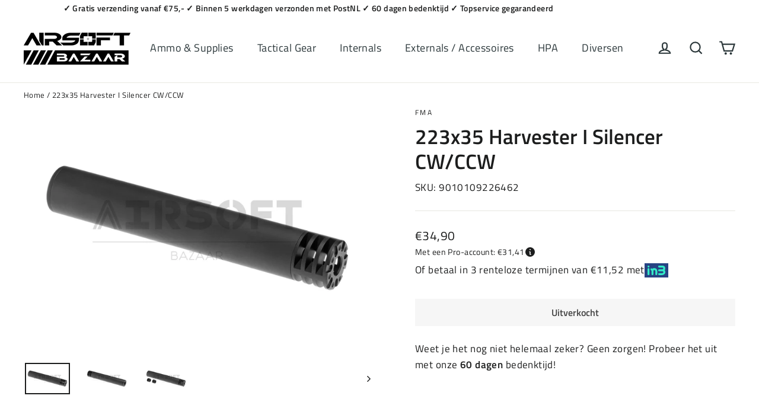

--- FILE ---
content_type: text/html; charset=utf-8
request_url: https://airsoftbazaar.shop/products/223x35-harvester-i-silencer-cwccw-fma
body_size: 34972
content:
<!doctype html>
<html class="no-js" lang="nl" dir="ltr">
<head>
  <meta charset="utf-8">
  <meta http-equiv="X-UA-Compatible" content="IE=edge,chrome=1">
  <meta name="viewport" content="width=device-width,initial-scale=1">
  <meta name="theme-color" content="#5d804b">
  <link rel="canonical" href="https://airsoftbazaar.shop/products/223x35-harvester-i-silencer-cwccw-fma">
  <link rel="preconnect" href="https://cdn.shopify.com" crossorigin>
  <link rel="preconnect" href="https://fonts.shopifycdn.com" crossorigin>
  <link rel="dns-prefetch" href="https://productreviews.shopifycdn.com">
  <link rel="dns-prefetch" href="https://ajax.googleapis.com">
  <link rel="dns-prefetch" href="https://maps.googleapis.com">
  <link rel="dns-prefetch" href="https://maps.gstatic.com"><link rel="shortcut icon" href="//airsoftbazaar.shop/cdn/shop/files/favicon_32x32.svg?v=1704220601" type="image/png" /><title>223x35 Harvester I Silencer CW/CCW
&ndash; Airsoft Bazaar
</title>
<meta name="description" content="Details Length: 223 mm Diameter: 35 mm Thread: 14mm CW/CCW Weight: 810 g Shipping weight: 190 g FMA FMA was founded in 2009 and today is one of the biggest airsoft equipment retailer and wholesaler in China. They specializing in airsoft guns accessories, masks, battery boxes &amp;amp; flashlights, goggles, helmets, helmet "><meta property="og:site_name" content="Airsoft Bazaar">
  <meta property="og:url" content="https://airsoftbazaar.shop/products/223x35-harvester-i-silencer-cwccw-fma">
  <meta property="og:title" content="223x35 Harvester I Silencer CW/CCW">
  <meta property="og:type" content="product">
  <meta property="og:description" content="Details Length: 223 mm Diameter: 35 mm Thread: 14mm CW/CCW Weight: 810 g Shipping weight: 190 g FMA FMA was founded in 2009 and today is one of the biggest airsoft equipment retailer and wholesaler in China. They specializing in airsoft guns accessories, masks, battery boxes &amp;amp; flashlights, goggles, helmets, helmet "><meta property="og:image" content="http://airsoftbazaar.shop/cdn/shop/files/9010109226462_1.png?v=1682749822">
    <meta property="og:image:secure_url" content="https://airsoftbazaar.shop/cdn/shop/files/9010109226462_1.png?v=1682749822">
    <meta property="og:image:width" content="930">
    <meta property="og:image:height" content="651"><meta name="twitter:site" content="@">
  <meta name="twitter:card" content="summary_large_image">
  <meta name="twitter:title" content="223x35 Harvester I Silencer CW/CCW">
  <meta name="twitter:description" content="Details Length: 223 mm Diameter: 35 mm Thread: 14mm CW/CCW Weight: 810 g Shipping weight: 190 g FMA FMA was founded in 2009 and today is one of the biggest airsoft equipment retailer and wholesaler in China. They specializing in airsoft guns accessories, masks, battery boxes &amp;amp; flashlights, goggles, helmets, helmet ">
<style data-shopify>@font-face {
  font-family: "Titillium Web";
  font-weight: 600;
  font-style: normal;
  font-display: swap;
  src: url("//airsoftbazaar.shop/cdn/fonts/titillium_web/titilliumweb_n6.d0077791273e3522c40566c54d1c1b12128f0e2b.woff2") format("woff2"),
       url("//airsoftbazaar.shop/cdn/fonts/titillium_web/titilliumweb_n6.5874c9b6bc8a2765275c20eb706450753893f521.woff") format("woff");
}

  @font-face {
  font-family: "Titillium Web";
  font-weight: 400;
  font-style: normal;
  font-display: swap;
  src: url("//airsoftbazaar.shop/cdn/fonts/titillium_web/titilliumweb_n4.dc3610b1c7b7eb152fc1ddefb77e83a0b84386b3.woff2") format("woff2"),
       url("//airsoftbazaar.shop/cdn/fonts/titillium_web/titilliumweb_n4.24dc69d5a89277f2854e112bddfd2c5420fd3973.woff") format("woff");
}


  @font-face {
  font-family: "Titillium Web";
  font-weight: 600;
  font-style: normal;
  font-display: swap;
  src: url("//airsoftbazaar.shop/cdn/fonts/titillium_web/titilliumweb_n6.d0077791273e3522c40566c54d1c1b12128f0e2b.woff2") format("woff2"),
       url("//airsoftbazaar.shop/cdn/fonts/titillium_web/titilliumweb_n6.5874c9b6bc8a2765275c20eb706450753893f521.woff") format("woff");
}

  @font-face {
  font-family: "Titillium Web";
  font-weight: 400;
  font-style: italic;
  font-display: swap;
  src: url("//airsoftbazaar.shop/cdn/fonts/titillium_web/titilliumweb_i4.2e4a288a3b1073a078bbbf883bdf8c1ca2ff0f8f.woff2") format("woff2"),
       url("//airsoftbazaar.shop/cdn/fonts/titillium_web/titilliumweb_i4.98dfcf65bc48d5feb68ff42764400055451c917c.woff") format("woff");
}

  @font-face {
  font-family: "Titillium Web";
  font-weight: 600;
  font-style: italic;
  font-display: swap;
  src: url("//airsoftbazaar.shop/cdn/fonts/titillium_web/titilliumweb_i6.e3753dd74e941188a02848a048c5adb32df9af7e.woff2") format("woff2"),
       url("//airsoftbazaar.shop/cdn/fonts/titillium_web/titilliumweb_i6.c0413b6439775ba7352874d255071d7dab42dce1.woff") format("woff");
}

</style><link href="//airsoftbazaar.shop/cdn/shop/t/16/assets/theme.css?v=62211712748137689561735820653" rel="stylesheet" type="text/css" media="all" />
<style data-shopify>:root {
    --typeHeaderPrimary: "Titillium Web";
    --typeHeaderFallback: sans-serif;
    --typeHeaderSize: 35px;
    --typeHeaderWeight: 600;
    --typeHeaderLineHeight: 1.2;
    --typeHeaderSpacing: 0.0em;

    --typeBasePrimary:"Titillium Web";
    --typeBaseFallback:sans-serif;
    --typeBaseSize: 17px;
    --typeBaseWeight: 400;
    --typeBaseLineHeight: 1.6;
    --typeBaseSpacing: 0.025em;

    --iconWeight: 5px;
    --iconLinecaps: miter;
  }

  
.collection-hero__content:before,
  .hero__image-wrapper:before,
  .hero__media:before {
    background-image: linear-gradient(to bottom, rgba(0, 0, 0, 0.0) 0%, rgba(0, 0, 0, 0.0) 40%, rgba(0, 0, 0, 0.62) 100%);
  }

  .skrim__item-content .skrim__overlay:after {
    background-image: linear-gradient(to bottom, rgba(0, 0, 0, 0.0) 30%, rgba(0, 0, 0, 0.62) 100%);
  }

  .placeholder-content {
    background-image: linear-gradient(100deg, #ffffff 40%, #f7f7f7 63%, #ffffff 79%);
  }</style><script>
    document.documentElement.className = document.documentElement.className.replace('no-js', 'js');

    window.theme = window.theme || {};
    theme.routes = {
      home: "/",
      cart: "/cart.js",
      cartPage: "/cart",
      cartAdd: "/cart/add.js",
      cartChange: "/cart/change.js",
      search: "/search"
    };
    theme.strings = {
      soldOut: "Uitverkocht",
      unavailable: "Niet beschikbaar",
      inStockLabel: "Op voorraad, binnen 5 werkdagen verzonden",
      oneStockLabel: "Nog maar [count] item op voorraad",
      otherStockLabel: "Nog maar [count] items op voorraad",
      inBackorderLabel: "Op voorraad bij de leverancier, bestel nu en ontvang thuis binnen 5-10 werkdagen",
      willNotShipUntil: "Ready to ship [date]",
      willBeInStockAfter: "Terug op voorraad [date]",
      waitingForStock: "Inventory on the way",
      cartSavings: "Je bespaart [savings]",
      cartEmpty: "Je winkelwagen is leeg.",
      cartTermsConfirmation: "You must agree with the terms and conditions of sales to check out",
      searchCollections: "Collecties",
      searchPages: "Pagina\u0026#39;s",
      searchArticles: "Artikelen",
      maxQuantity: "You can only have [quantity] of [title] in your cart."
    };
    theme.settings = {
      cartType: "page",
      isCustomerTemplate: false,
      moneyFormat: "€{{amount_with_comma_separator}}",
      predictiveSearch: true,
      predictiveSearchType: null,
      quickView: false,
      themeName: 'Motion',
      themeVersion: "10.3.1"
    };
  </script>

  <script>window.performance && window.performance.mark && window.performance.mark('shopify.content_for_header.start');</script><meta name="google-site-verification" content="Fh9VY-RJlcwc2BVv4wPnM8MCf_vYSu-FzOyJiEgs6aU">
<meta name="facebook-domain-verification" content="wdktumr60pxgn16jsxlz7lcin646ag">
<meta id="shopify-digital-wallet" name="shopify-digital-wallet" content="/66165342457/digital_wallets/dialog">
<meta name="shopify-checkout-api-token" content="d35636187d032c6e150e35eb44b151df">
<meta id="in-context-paypal-metadata" data-shop-id="66165342457" data-venmo-supported="false" data-environment="production" data-locale="nl_NL" data-paypal-v4="true" data-currency="EUR">
<link rel="alternate" hreflang="x-default" href="https://airsoftbazaar.shop/products/223x35-harvester-i-silencer-cwccw-fma">
<link rel="alternate" hreflang="nl" href="https://airsoftbazaar.shop/products/223x35-harvester-i-silencer-cwccw-fma">
<link rel="alternate" hreflang="en" href="https://airsoftbazaar.shop/en/products/223x35-harvester-i-silencer-cwccw-fma">
<link rel="alternate" type="application/json+oembed" href="https://airsoftbazaar.shop/products/223x35-harvester-i-silencer-cwccw-fma.oembed">
<script async="async" src="/checkouts/internal/preloads.js?locale=nl-NL"></script>
<link rel="preconnect" href="https://shop.app" crossorigin="anonymous">
<script async="async" src="https://shop.app/checkouts/internal/preloads.js?locale=nl-NL&shop_id=66165342457" crossorigin="anonymous"></script>
<script id="apple-pay-shop-capabilities" type="application/json">{"shopId":66165342457,"countryCode":"NL","currencyCode":"EUR","merchantCapabilities":["supports3DS"],"merchantId":"gid:\/\/shopify\/Shop\/66165342457","merchantName":"Airsoft Bazaar","requiredBillingContactFields":["postalAddress","email"],"requiredShippingContactFields":["postalAddress","email"],"shippingType":"shipping","supportedNetworks":["visa","maestro","masterCard","amex"],"total":{"type":"pending","label":"Airsoft Bazaar","amount":"1.00"},"shopifyPaymentsEnabled":true,"supportsSubscriptions":true}</script>
<script id="shopify-features" type="application/json">{"accessToken":"d35636187d032c6e150e35eb44b151df","betas":["rich-media-storefront-analytics"],"domain":"airsoftbazaar.shop","predictiveSearch":true,"shopId":66165342457,"locale":"nl"}</script>
<script>var Shopify = Shopify || {};
Shopify.shop = "airsoftbazaar.myshopify.com";
Shopify.locale = "nl";
Shopify.currency = {"active":"EUR","rate":"1.0"};
Shopify.country = "NL";
Shopify.theme = {"name":"Airsoft Bazaar","id":177087742327,"schema_name":"Motion","schema_version":"10.3.1","theme_store_id":847,"role":"main"};
Shopify.theme.handle = "null";
Shopify.theme.style = {"id":null,"handle":null};
Shopify.cdnHost = "airsoftbazaar.shop/cdn";
Shopify.routes = Shopify.routes || {};
Shopify.routes.root = "/";</script>
<script type="module">!function(o){(o.Shopify=o.Shopify||{}).modules=!0}(window);</script>
<script>!function(o){function n(){var o=[];function n(){o.push(Array.prototype.slice.apply(arguments))}return n.q=o,n}var t=o.Shopify=o.Shopify||{};t.loadFeatures=n(),t.autoloadFeatures=n()}(window);</script>
<script>
  window.ShopifyPay = window.ShopifyPay || {};
  window.ShopifyPay.apiHost = "shop.app\/pay";
  window.ShopifyPay.redirectState = null;
</script>
<script id="shop-js-analytics" type="application/json">{"pageType":"product"}</script>
<script defer="defer" async type="module" src="//airsoftbazaar.shop/cdn/shopifycloud/shop-js/modules/v2/client.init-shop-cart-sync_CwGft62q.nl.esm.js"></script>
<script defer="defer" async type="module" src="//airsoftbazaar.shop/cdn/shopifycloud/shop-js/modules/v2/chunk.common_BAeYDmFP.esm.js"></script>
<script defer="defer" async type="module" src="//airsoftbazaar.shop/cdn/shopifycloud/shop-js/modules/v2/chunk.modal_B9qqLDBC.esm.js"></script>
<script type="module">
  await import("//airsoftbazaar.shop/cdn/shopifycloud/shop-js/modules/v2/client.init-shop-cart-sync_CwGft62q.nl.esm.js");
await import("//airsoftbazaar.shop/cdn/shopifycloud/shop-js/modules/v2/chunk.common_BAeYDmFP.esm.js");
await import("//airsoftbazaar.shop/cdn/shopifycloud/shop-js/modules/v2/chunk.modal_B9qqLDBC.esm.js");

  window.Shopify.SignInWithShop?.initShopCartSync?.({"fedCMEnabled":true,"windoidEnabled":true});

</script>
<script>
  window.Shopify = window.Shopify || {};
  if (!window.Shopify.featureAssets) window.Shopify.featureAssets = {};
  window.Shopify.featureAssets['shop-js'] = {"shop-cart-sync":["modules/v2/client.shop-cart-sync_DYxNzuQz.nl.esm.js","modules/v2/chunk.common_BAeYDmFP.esm.js","modules/v2/chunk.modal_B9qqLDBC.esm.js"],"init-fed-cm":["modules/v2/client.init-fed-cm_CjDsDcAw.nl.esm.js","modules/v2/chunk.common_BAeYDmFP.esm.js","modules/v2/chunk.modal_B9qqLDBC.esm.js"],"shop-cash-offers":["modules/v2/client.shop-cash-offers_ClkbB2SN.nl.esm.js","modules/v2/chunk.common_BAeYDmFP.esm.js","modules/v2/chunk.modal_B9qqLDBC.esm.js"],"shop-login-button":["modules/v2/client.shop-login-button_WLp3fA_k.nl.esm.js","modules/v2/chunk.common_BAeYDmFP.esm.js","modules/v2/chunk.modal_B9qqLDBC.esm.js"],"pay-button":["modules/v2/client.pay-button_CMzcDx7A.nl.esm.js","modules/v2/chunk.common_BAeYDmFP.esm.js","modules/v2/chunk.modal_B9qqLDBC.esm.js"],"shop-button":["modules/v2/client.shop-button_C5HrfeZa.nl.esm.js","modules/v2/chunk.common_BAeYDmFP.esm.js","modules/v2/chunk.modal_B9qqLDBC.esm.js"],"avatar":["modules/v2/client.avatar_BTnouDA3.nl.esm.js"],"init-windoid":["modules/v2/client.init-windoid_BPUgzmVN.nl.esm.js","modules/v2/chunk.common_BAeYDmFP.esm.js","modules/v2/chunk.modal_B9qqLDBC.esm.js"],"init-shop-for-new-customer-accounts":["modules/v2/client.init-shop-for-new-customer-accounts_C_53TFWp.nl.esm.js","modules/v2/client.shop-login-button_WLp3fA_k.nl.esm.js","modules/v2/chunk.common_BAeYDmFP.esm.js","modules/v2/chunk.modal_B9qqLDBC.esm.js"],"init-shop-email-lookup-coordinator":["modules/v2/client.init-shop-email-lookup-coordinator_BuZJWlrC.nl.esm.js","modules/v2/chunk.common_BAeYDmFP.esm.js","modules/v2/chunk.modal_B9qqLDBC.esm.js"],"init-shop-cart-sync":["modules/v2/client.init-shop-cart-sync_CwGft62q.nl.esm.js","modules/v2/chunk.common_BAeYDmFP.esm.js","modules/v2/chunk.modal_B9qqLDBC.esm.js"],"shop-toast-manager":["modules/v2/client.shop-toast-manager_3XRE_uEZ.nl.esm.js","modules/v2/chunk.common_BAeYDmFP.esm.js","modules/v2/chunk.modal_B9qqLDBC.esm.js"],"init-customer-accounts":["modules/v2/client.init-customer-accounts_DmSKRkZb.nl.esm.js","modules/v2/client.shop-login-button_WLp3fA_k.nl.esm.js","modules/v2/chunk.common_BAeYDmFP.esm.js","modules/v2/chunk.modal_B9qqLDBC.esm.js"],"init-customer-accounts-sign-up":["modules/v2/client.init-customer-accounts-sign-up_CeYkBAph.nl.esm.js","modules/v2/client.shop-login-button_WLp3fA_k.nl.esm.js","modules/v2/chunk.common_BAeYDmFP.esm.js","modules/v2/chunk.modal_B9qqLDBC.esm.js"],"shop-follow-button":["modules/v2/client.shop-follow-button_EFIbvYjS.nl.esm.js","modules/v2/chunk.common_BAeYDmFP.esm.js","modules/v2/chunk.modal_B9qqLDBC.esm.js"],"checkout-modal":["modules/v2/client.checkout-modal_D8HUqXhX.nl.esm.js","modules/v2/chunk.common_BAeYDmFP.esm.js","modules/v2/chunk.modal_B9qqLDBC.esm.js"],"shop-login":["modules/v2/client.shop-login_BUSqPzuV.nl.esm.js","modules/v2/chunk.common_BAeYDmFP.esm.js","modules/v2/chunk.modal_B9qqLDBC.esm.js"],"lead-capture":["modules/v2/client.lead-capture_CFcRSnZi.nl.esm.js","modules/v2/chunk.common_BAeYDmFP.esm.js","modules/v2/chunk.modal_B9qqLDBC.esm.js"],"payment-terms":["modules/v2/client.payment-terms_DBKgFsWx.nl.esm.js","modules/v2/chunk.common_BAeYDmFP.esm.js","modules/v2/chunk.modal_B9qqLDBC.esm.js"]};
</script>
<script>(function() {
  var isLoaded = false;
  function asyncLoad() {
    if (isLoaded) return;
    isLoaded = true;
    var urls = ["https:\/\/servicepoints.sendcloud.sc\/shops\/shopify\/embed\/8ea5988c-3369-4f20-9a1a-a13273b649d3.js?shop=airsoftbazaar.myshopify.com","https:\/\/intg.snapchat.com\/shopify\/shopify-scevent-init.js?id=b088ea4a-920e-4850-9c56-4a0a7062357c\u0026shop=airsoftbazaar.myshopify.com","https:\/\/cdn.assortion.com\/app.js?shop=airsoftbazaar.myshopify.com","https:\/\/ecommplugins-scripts.trustpilot.com\/v2.1\/js\/header.min.js?settings=eyJrZXkiOiJac3Y5dnhaSXJFeklyMHJuIiwicyI6Im5vbmUifQ==\u0026v=2.5\u0026shop=airsoftbazaar.myshopify.com","https:\/\/ecommplugins-trustboxsettings.trustpilot.com\/airsoftbazaar.myshopify.com.js?settings=1726823012206\u0026shop=airsoftbazaar.myshopify.com","https:\/\/widget.trustpilot.com\/bootstrap\/v5\/tp.widget.sync.bootstrap.min.js?shop=airsoftbazaar.myshopify.com"];
    for (var i = 0; i < urls.length; i++) {
      var s = document.createElement('script');
      s.type = 'text/javascript';
      s.async = true;
      s.src = urls[i];
      var x = document.getElementsByTagName('script')[0];
      x.parentNode.insertBefore(s, x);
    }
  };
  if(window.attachEvent) {
    window.attachEvent('onload', asyncLoad);
  } else {
    window.addEventListener('load', asyncLoad, false);
  }
})();</script>
<script id="__st">var __st={"a":66165342457,"offset":3600,"reqid":"597f2894-5087-4128-9b84-1f95589bc482-1769158491","pageurl":"airsoftbazaar.shop\/products\/223x35-harvester-i-silencer-cwccw-fma","u":"2377b68cc595","p":"product","rtyp":"product","rid":7910445318393};</script>
<script>window.ShopifyPaypalV4VisibilityTracking = true;</script>
<script id="captcha-bootstrap">!function(){'use strict';const t='contact',e='account',n='new_comment',o=[[t,t],['blogs',n],['comments',n],[t,'customer']],c=[[e,'customer_login'],[e,'guest_login'],[e,'recover_customer_password'],[e,'create_customer']],r=t=>t.map((([t,e])=>`form[action*='/${t}']:not([data-nocaptcha='true']) input[name='form_type'][value='${e}']`)).join(','),a=t=>()=>t?[...document.querySelectorAll(t)].map((t=>t.form)):[];function s(){const t=[...o],e=r(t);return a(e)}const i='password',u='form_key',d=['recaptcha-v3-token','g-recaptcha-response','h-captcha-response',i],f=()=>{try{return window.sessionStorage}catch{return}},m='__shopify_v',_=t=>t.elements[u];function p(t,e,n=!1){try{const o=window.sessionStorage,c=JSON.parse(o.getItem(e)),{data:r}=function(t){const{data:e,action:n}=t;return t[m]||n?{data:e,action:n}:{data:t,action:n}}(c);for(const[e,n]of Object.entries(r))t.elements[e]&&(t.elements[e].value=n);n&&o.removeItem(e)}catch(o){console.error('form repopulation failed',{error:o})}}const l='form_type',E='cptcha';function T(t){t.dataset[E]=!0}const w=window,h=w.document,L='Shopify',v='ce_forms',y='captcha';let A=!1;((t,e)=>{const n=(g='f06e6c50-85a8-45c8-87d0-21a2b65856fe',I='https://cdn.shopify.com/shopifycloud/storefront-forms-hcaptcha/ce_storefront_forms_captcha_hcaptcha.v1.5.2.iife.js',D={infoText:'Beschermd door hCaptcha',privacyText:'Privacy',termsText:'Voorwaarden'},(t,e,n)=>{const o=w[L][v],c=o.bindForm;if(c)return c(t,g,e,D).then(n);var r;o.q.push([[t,g,e,D],n]),r=I,A||(h.body.append(Object.assign(h.createElement('script'),{id:'captcha-provider',async:!0,src:r})),A=!0)});var g,I,D;w[L]=w[L]||{},w[L][v]=w[L][v]||{},w[L][v].q=[],w[L][y]=w[L][y]||{},w[L][y].protect=function(t,e){n(t,void 0,e),T(t)},Object.freeze(w[L][y]),function(t,e,n,w,h,L){const[v,y,A,g]=function(t,e,n){const i=e?o:[],u=t?c:[],d=[...i,...u],f=r(d),m=r(i),_=r(d.filter((([t,e])=>n.includes(e))));return[a(f),a(m),a(_),s()]}(w,h,L),I=t=>{const e=t.target;return e instanceof HTMLFormElement?e:e&&e.form},D=t=>v().includes(t);t.addEventListener('submit',(t=>{const e=I(t);if(!e)return;const n=D(e)&&!e.dataset.hcaptchaBound&&!e.dataset.recaptchaBound,o=_(e),c=g().includes(e)&&(!o||!o.value);(n||c)&&t.preventDefault(),c&&!n&&(function(t){try{if(!f())return;!function(t){const e=f();if(!e)return;const n=_(t);if(!n)return;const o=n.value;o&&e.removeItem(o)}(t);const e=Array.from(Array(32),(()=>Math.random().toString(36)[2])).join('');!function(t,e){_(t)||t.append(Object.assign(document.createElement('input'),{type:'hidden',name:u})),t.elements[u].value=e}(t,e),function(t,e){const n=f();if(!n)return;const o=[...t.querySelectorAll(`input[type='${i}']`)].map((({name:t})=>t)),c=[...d,...o],r={};for(const[a,s]of new FormData(t).entries())c.includes(a)||(r[a]=s);n.setItem(e,JSON.stringify({[m]:1,action:t.action,data:r}))}(t,e)}catch(e){console.error('failed to persist form',e)}}(e),e.submit())}));const S=(t,e)=>{t&&!t.dataset[E]&&(n(t,e.some((e=>e===t))),T(t))};for(const o of['focusin','change'])t.addEventListener(o,(t=>{const e=I(t);D(e)&&S(e,y())}));const B=e.get('form_key'),M=e.get(l),P=B&&M;t.addEventListener('DOMContentLoaded',(()=>{const t=y();if(P)for(const e of t)e.elements[l].value===M&&p(e,B);[...new Set([...A(),...v().filter((t=>'true'===t.dataset.shopifyCaptcha))])].forEach((e=>S(e,t)))}))}(h,new URLSearchParams(w.location.search),n,t,e,['guest_login'])})(!0,!0)}();</script>
<script integrity="sha256-4kQ18oKyAcykRKYeNunJcIwy7WH5gtpwJnB7kiuLZ1E=" data-source-attribution="shopify.loadfeatures" defer="defer" src="//airsoftbazaar.shop/cdn/shopifycloud/storefront/assets/storefront/load_feature-a0a9edcb.js" crossorigin="anonymous"></script>
<script crossorigin="anonymous" defer="defer" src="//airsoftbazaar.shop/cdn/shopifycloud/storefront/assets/shopify_pay/storefront-65b4c6d7.js?v=20250812"></script>
<script data-source-attribution="shopify.dynamic_checkout.dynamic.init">var Shopify=Shopify||{};Shopify.PaymentButton=Shopify.PaymentButton||{isStorefrontPortableWallets:!0,init:function(){window.Shopify.PaymentButton.init=function(){};var t=document.createElement("script");t.src="https://airsoftbazaar.shop/cdn/shopifycloud/portable-wallets/latest/portable-wallets.nl.js",t.type="module",document.head.appendChild(t)}};
</script>
<script data-source-attribution="shopify.dynamic_checkout.buyer_consent">
  function portableWalletsHideBuyerConsent(e){var t=document.getElementById("shopify-buyer-consent"),n=document.getElementById("shopify-subscription-policy-button");t&&n&&(t.classList.add("hidden"),t.setAttribute("aria-hidden","true"),n.removeEventListener("click",e))}function portableWalletsShowBuyerConsent(e){var t=document.getElementById("shopify-buyer-consent"),n=document.getElementById("shopify-subscription-policy-button");t&&n&&(t.classList.remove("hidden"),t.removeAttribute("aria-hidden"),n.addEventListener("click",e))}window.Shopify?.PaymentButton&&(window.Shopify.PaymentButton.hideBuyerConsent=portableWalletsHideBuyerConsent,window.Shopify.PaymentButton.showBuyerConsent=portableWalletsShowBuyerConsent);
</script>
<script data-source-attribution="shopify.dynamic_checkout.cart.bootstrap">document.addEventListener("DOMContentLoaded",(function(){function t(){return document.querySelector("shopify-accelerated-checkout-cart, shopify-accelerated-checkout")}if(t())Shopify.PaymentButton.init();else{new MutationObserver((function(e,n){t()&&(Shopify.PaymentButton.init(),n.disconnect())})).observe(document.body,{childList:!0,subtree:!0})}}));
</script>
<script id='scb4127' type='text/javascript' async='' src='https://airsoftbazaar.shop/cdn/shopifycloud/privacy-banner/storefront-banner.js'></script><link id="shopify-accelerated-checkout-styles" rel="stylesheet" media="screen" href="https://airsoftbazaar.shop/cdn/shopifycloud/portable-wallets/latest/accelerated-checkout-backwards-compat.css" crossorigin="anonymous">
<style id="shopify-accelerated-checkout-cart">
        #shopify-buyer-consent {
  margin-top: 1em;
  display: inline-block;
  width: 100%;
}

#shopify-buyer-consent.hidden {
  display: none;
}

#shopify-subscription-policy-button {
  background: none;
  border: none;
  padding: 0;
  text-decoration: underline;
  font-size: inherit;
  cursor: pointer;
}

#shopify-subscription-policy-button::before {
  box-shadow: none;
}

      </style>

<script>window.performance && window.performance.mark && window.performance.mark('shopify.content_for_header.end');</script>

  <script src="//airsoftbazaar.shop/cdn/shop/t/16/assets/vendor-scripts-v14.js" defer="defer"></script><link rel="stylesheet" href="//airsoftbazaar.shop/cdn/shop/t/16/assets/country-flags.css"><script src="//airsoftbazaar.shop/cdn/shop/t/16/assets/theme.js?v=27568078105780154611735820595" defer="defer"></script>

  <script type="text/javascript">
    (function(c,l,a,r,i,t,y){
      c[a]=c[a]||function(){(c[a].q=c[a].q||[]).push(arguments)};
      t=l.createElement(r);t.async=1;t.src="https://www.clarity.ms/tag/"+i;
      y=l.getElementsByTagName(r)[0];y.parentNode.insertBefore(t,y);
    })(window, document, "clarity", "script", "m69yechsi8");
  </script>

  <meta name="apple-mobile-web-app-capable" content="yes">
<link href="https://monorail-edge.shopifysvc.com" rel="dns-prefetch">
<script>(function(){if ("sendBeacon" in navigator && "performance" in window) {try {var session_token_from_headers = performance.getEntriesByType('navigation')[0].serverTiming.find(x => x.name == '_s').description;} catch {var session_token_from_headers = undefined;}var session_cookie_matches = document.cookie.match(/_shopify_s=([^;]*)/);var session_token_from_cookie = session_cookie_matches && session_cookie_matches.length === 2 ? session_cookie_matches[1] : "";var session_token = session_token_from_headers || session_token_from_cookie || "";function handle_abandonment_event(e) {var entries = performance.getEntries().filter(function(entry) {return /monorail-edge.shopifysvc.com/.test(entry.name);});if (!window.abandonment_tracked && entries.length === 0) {window.abandonment_tracked = true;var currentMs = Date.now();var navigation_start = performance.timing.navigationStart;var payload = {shop_id: 66165342457,url: window.location.href,navigation_start,duration: currentMs - navigation_start,session_token,page_type: "product"};window.navigator.sendBeacon("https://monorail-edge.shopifysvc.com/v1/produce", JSON.stringify({schema_id: "online_store_buyer_site_abandonment/1.1",payload: payload,metadata: {event_created_at_ms: currentMs,event_sent_at_ms: currentMs}}));}}window.addEventListener('pagehide', handle_abandonment_event);}}());</script>
<script id="web-pixels-manager-setup">(function e(e,d,r,n,o){if(void 0===o&&(o={}),!Boolean(null===(a=null===(i=window.Shopify)||void 0===i?void 0:i.analytics)||void 0===a?void 0:a.replayQueue)){var i,a;window.Shopify=window.Shopify||{};var t=window.Shopify;t.analytics=t.analytics||{};var s=t.analytics;s.replayQueue=[],s.publish=function(e,d,r){return s.replayQueue.push([e,d,r]),!0};try{self.performance.mark("wpm:start")}catch(e){}var l=function(){var e={modern:/Edge?\/(1{2}[4-9]|1[2-9]\d|[2-9]\d{2}|\d{4,})\.\d+(\.\d+|)|Firefox\/(1{2}[4-9]|1[2-9]\d|[2-9]\d{2}|\d{4,})\.\d+(\.\d+|)|Chrom(ium|e)\/(9{2}|\d{3,})\.\d+(\.\d+|)|(Maci|X1{2}).+ Version\/(15\.\d+|(1[6-9]|[2-9]\d|\d{3,})\.\d+)([,.]\d+|)( \(\w+\)|)( Mobile\/\w+|) Safari\/|Chrome.+OPR\/(9{2}|\d{3,})\.\d+\.\d+|(CPU[ +]OS|iPhone[ +]OS|CPU[ +]iPhone|CPU IPhone OS|CPU iPad OS)[ +]+(15[._]\d+|(1[6-9]|[2-9]\d|\d{3,})[._]\d+)([._]\d+|)|Android:?[ /-](13[3-9]|1[4-9]\d|[2-9]\d{2}|\d{4,})(\.\d+|)(\.\d+|)|Android.+Firefox\/(13[5-9]|1[4-9]\d|[2-9]\d{2}|\d{4,})\.\d+(\.\d+|)|Android.+Chrom(ium|e)\/(13[3-9]|1[4-9]\d|[2-9]\d{2}|\d{4,})\.\d+(\.\d+|)|SamsungBrowser\/([2-9]\d|\d{3,})\.\d+/,legacy:/Edge?\/(1[6-9]|[2-9]\d|\d{3,})\.\d+(\.\d+|)|Firefox\/(5[4-9]|[6-9]\d|\d{3,})\.\d+(\.\d+|)|Chrom(ium|e)\/(5[1-9]|[6-9]\d|\d{3,})\.\d+(\.\d+|)([\d.]+$|.*Safari\/(?![\d.]+ Edge\/[\d.]+$))|(Maci|X1{2}).+ Version\/(10\.\d+|(1[1-9]|[2-9]\d|\d{3,})\.\d+)([,.]\d+|)( \(\w+\)|)( Mobile\/\w+|) Safari\/|Chrome.+OPR\/(3[89]|[4-9]\d|\d{3,})\.\d+\.\d+|(CPU[ +]OS|iPhone[ +]OS|CPU[ +]iPhone|CPU IPhone OS|CPU iPad OS)[ +]+(10[._]\d+|(1[1-9]|[2-9]\d|\d{3,})[._]\d+)([._]\d+|)|Android:?[ /-](13[3-9]|1[4-9]\d|[2-9]\d{2}|\d{4,})(\.\d+|)(\.\d+|)|Mobile Safari.+OPR\/([89]\d|\d{3,})\.\d+\.\d+|Android.+Firefox\/(13[5-9]|1[4-9]\d|[2-9]\d{2}|\d{4,})\.\d+(\.\d+|)|Android.+Chrom(ium|e)\/(13[3-9]|1[4-9]\d|[2-9]\d{2}|\d{4,})\.\d+(\.\d+|)|Android.+(UC? ?Browser|UCWEB|U3)[ /]?(15\.([5-9]|\d{2,})|(1[6-9]|[2-9]\d|\d{3,})\.\d+)\.\d+|SamsungBrowser\/(5\.\d+|([6-9]|\d{2,})\.\d+)|Android.+MQ{2}Browser\/(14(\.(9|\d{2,})|)|(1[5-9]|[2-9]\d|\d{3,})(\.\d+|))(\.\d+|)|K[Aa][Ii]OS\/(3\.\d+|([4-9]|\d{2,})\.\d+)(\.\d+|)/},d=e.modern,r=e.legacy,n=navigator.userAgent;return n.match(d)?"modern":n.match(r)?"legacy":"unknown"}(),u="modern"===l?"modern":"legacy",c=(null!=n?n:{modern:"",legacy:""})[u],f=function(e){return[e.baseUrl,"/wpm","/b",e.hashVersion,"modern"===e.buildTarget?"m":"l",".js"].join("")}({baseUrl:d,hashVersion:r,buildTarget:u}),m=function(e){var d=e.version,r=e.bundleTarget,n=e.surface,o=e.pageUrl,i=e.monorailEndpoint;return{emit:function(e){var a=e.status,t=e.errorMsg,s=(new Date).getTime(),l=JSON.stringify({metadata:{event_sent_at_ms:s},events:[{schema_id:"web_pixels_manager_load/3.1",payload:{version:d,bundle_target:r,page_url:o,status:a,surface:n,error_msg:t},metadata:{event_created_at_ms:s}}]});if(!i)return console&&console.warn&&console.warn("[Web Pixels Manager] No Monorail endpoint provided, skipping logging."),!1;try{return self.navigator.sendBeacon.bind(self.navigator)(i,l)}catch(e){}var u=new XMLHttpRequest;try{return u.open("POST",i,!0),u.setRequestHeader("Content-Type","text/plain"),u.send(l),!0}catch(e){return console&&console.warn&&console.warn("[Web Pixels Manager] Got an unhandled error while logging to Monorail."),!1}}}}({version:r,bundleTarget:l,surface:e.surface,pageUrl:self.location.href,monorailEndpoint:e.monorailEndpoint});try{o.browserTarget=l,function(e){var d=e.src,r=e.async,n=void 0===r||r,o=e.onload,i=e.onerror,a=e.sri,t=e.scriptDataAttributes,s=void 0===t?{}:t,l=document.createElement("script"),u=document.querySelector("head"),c=document.querySelector("body");if(l.async=n,l.src=d,a&&(l.integrity=a,l.crossOrigin="anonymous"),s)for(var f in s)if(Object.prototype.hasOwnProperty.call(s,f))try{l.dataset[f]=s[f]}catch(e){}if(o&&l.addEventListener("load",o),i&&l.addEventListener("error",i),u)u.appendChild(l);else{if(!c)throw new Error("Did not find a head or body element to append the script");c.appendChild(l)}}({src:f,async:!0,onload:function(){if(!function(){var e,d;return Boolean(null===(d=null===(e=window.Shopify)||void 0===e?void 0:e.analytics)||void 0===d?void 0:d.initialized)}()){var d=window.webPixelsManager.init(e)||void 0;if(d){var r=window.Shopify.analytics;r.replayQueue.forEach((function(e){var r=e[0],n=e[1],o=e[2];d.publishCustomEvent(r,n,o)})),r.replayQueue=[],r.publish=d.publishCustomEvent,r.visitor=d.visitor,r.initialized=!0}}},onerror:function(){return m.emit({status:"failed",errorMsg:"".concat(f," has failed to load")})},sri:function(e){var d=/^sha384-[A-Za-z0-9+/=]+$/;return"string"==typeof e&&d.test(e)}(c)?c:"",scriptDataAttributes:o}),m.emit({status:"loading"})}catch(e){m.emit({status:"failed",errorMsg:(null==e?void 0:e.message)||"Unknown error"})}}})({shopId: 66165342457,storefrontBaseUrl: "https://airsoftbazaar.shop",extensionsBaseUrl: "https://extensions.shopifycdn.com/cdn/shopifycloud/web-pixels-manager",monorailEndpoint: "https://monorail-edge.shopifysvc.com/unstable/produce_batch",surface: "storefront-renderer",enabledBetaFlags: ["2dca8a86"],webPixelsConfigList: [{"id":"484442361","configuration":"{\"config\":\"{\\\"pixel_id\\\":\\\"G-RSND7GZHBV\\\",\\\"target_country\\\":\\\"NL\\\",\\\"gtag_events\\\":[{\\\"type\\\":\\\"search\\\",\\\"action_label\\\":[\\\"G-RSND7GZHBV\\\",\\\"AW-312226468\\\/zhMQCNzU9ZsYEKTl8JQB\\\"]},{\\\"type\\\":\\\"begin_checkout\\\",\\\"action_label\\\":[\\\"G-RSND7GZHBV\\\",\\\"AW-312226468\\\/SMnMCOLU9ZsYEKTl8JQB\\\"]},{\\\"type\\\":\\\"view_item\\\",\\\"action_label\\\":[\\\"G-RSND7GZHBV\\\",\\\"AW-312226468\\\/IIO2CNnU9ZsYEKTl8JQB\\\",\\\"MC-MT7ZJ59YRT\\\"]},{\\\"type\\\":\\\"purchase\\\",\\\"action_label\\\":[\\\"G-RSND7GZHBV\\\",\\\"AW-312226468\\\/dhpXCNPU9ZsYEKTl8JQB\\\",\\\"MC-MT7ZJ59YRT\\\"]},{\\\"type\\\":\\\"page_view\\\",\\\"action_label\\\":[\\\"G-RSND7GZHBV\\\",\\\"AW-312226468\\\/k3CpCNbU9ZsYEKTl8JQB\\\",\\\"MC-MT7ZJ59YRT\\\"]},{\\\"type\\\":\\\"add_payment_info\\\",\\\"action_label\\\":[\\\"G-RSND7GZHBV\\\",\\\"AW-312226468\\\/ymcNCOXU9ZsYEKTl8JQB\\\"]},{\\\"type\\\":\\\"add_to_cart\\\",\\\"action_label\\\":[\\\"G-RSND7GZHBV\\\",\\\"AW-312226468\\\/0bfDCN_U9ZsYEKTl8JQB\\\"]}],\\\"enable_monitoring_mode\\\":false}\"}","eventPayloadVersion":"v1","runtimeContext":"OPEN","scriptVersion":"b2a88bafab3e21179ed38636efcd8a93","type":"APP","apiClientId":1780363,"privacyPurposes":[],"dataSharingAdjustments":{"protectedCustomerApprovalScopes":["read_customer_address","read_customer_email","read_customer_name","read_customer_personal_data","read_customer_phone"]}},{"id":"135627001","configuration":"{\"pixel_id\":\"233178136423768\",\"pixel_type\":\"facebook_pixel\",\"metaapp_system_user_token\":\"-\"}","eventPayloadVersion":"v1","runtimeContext":"OPEN","scriptVersion":"ca16bc87fe92b6042fbaa3acc2fbdaa6","type":"APP","apiClientId":2329312,"privacyPurposes":["ANALYTICS","MARKETING","SALE_OF_DATA"],"dataSharingAdjustments":{"protectedCustomerApprovalScopes":["read_customer_address","read_customer_email","read_customer_name","read_customer_personal_data","read_customer_phone"]}},{"id":"11010297","configuration":"{\"pixelId\":\"b088ea4a-920e-4850-9c56-4a0a7062357c\"}","eventPayloadVersion":"v1","runtimeContext":"STRICT","scriptVersion":"c119f01612c13b62ab52809eb08154bb","type":"APP","apiClientId":2556259,"privacyPurposes":["ANALYTICS","MARKETING","SALE_OF_DATA"],"dataSharingAdjustments":{"protectedCustomerApprovalScopes":["read_customer_address","read_customer_email","read_customer_name","read_customer_personal_data","read_customer_phone"]}},{"id":"shopify-app-pixel","configuration":"{}","eventPayloadVersion":"v1","runtimeContext":"STRICT","scriptVersion":"0450","apiClientId":"shopify-pixel","type":"APP","privacyPurposes":["ANALYTICS","MARKETING"]},{"id":"shopify-custom-pixel","eventPayloadVersion":"v1","runtimeContext":"LAX","scriptVersion":"0450","apiClientId":"shopify-pixel","type":"CUSTOM","privacyPurposes":["ANALYTICS","MARKETING"]}],isMerchantRequest: false,initData: {"shop":{"name":"Airsoft Bazaar","paymentSettings":{"currencyCode":"EUR"},"myshopifyDomain":"airsoftbazaar.myshopify.com","countryCode":"NL","storefrontUrl":"https:\/\/airsoftbazaar.shop"},"customer":null,"cart":null,"checkout":null,"productVariants":[{"price":{"amount":34.9,"currencyCode":"EUR"},"product":{"title":"223x35 Harvester I Silencer CW\/CCW","vendor":"FMA","id":"7910445318393","untranslatedTitle":"223x35 Harvester I Silencer CW\/CCW","url":"\/products\/223x35-harvester-i-silencer-cwccw-fma","type":""},"id":"43777743945977","image":{"src":"\/\/airsoftbazaar.shop\/cdn\/shop\/files\/9010109226462_1.png?v=1682749822"},"sku":"9010109226462","title":"Zwart","untranslatedTitle":"Zwart"}],"purchasingCompany":null},},"https://airsoftbazaar.shop/cdn","fcfee988w5aeb613cpc8e4bc33m6693e112",{"modern":"","legacy":""},{"shopId":"66165342457","storefrontBaseUrl":"https:\/\/airsoftbazaar.shop","extensionBaseUrl":"https:\/\/extensions.shopifycdn.com\/cdn\/shopifycloud\/web-pixels-manager","surface":"storefront-renderer","enabledBetaFlags":"[\"2dca8a86\"]","isMerchantRequest":"false","hashVersion":"fcfee988w5aeb613cpc8e4bc33m6693e112","publish":"custom","events":"[[\"page_viewed\",{}],[\"product_viewed\",{\"productVariant\":{\"price\":{\"amount\":34.9,\"currencyCode\":\"EUR\"},\"product\":{\"title\":\"223x35 Harvester I Silencer CW\/CCW\",\"vendor\":\"FMA\",\"id\":\"7910445318393\",\"untranslatedTitle\":\"223x35 Harvester I Silencer CW\/CCW\",\"url\":\"\/products\/223x35-harvester-i-silencer-cwccw-fma\",\"type\":\"\"},\"id\":\"43777743945977\",\"image\":{\"src\":\"\/\/airsoftbazaar.shop\/cdn\/shop\/files\/9010109226462_1.png?v=1682749822\"},\"sku\":\"9010109226462\",\"title\":\"Zwart\",\"untranslatedTitle\":\"Zwart\"}}]]"});</script><script>
  window.ShopifyAnalytics = window.ShopifyAnalytics || {};
  window.ShopifyAnalytics.meta = window.ShopifyAnalytics.meta || {};
  window.ShopifyAnalytics.meta.currency = 'EUR';
  var meta = {"product":{"id":7910445318393,"gid":"gid:\/\/shopify\/Product\/7910445318393","vendor":"FMA","type":"","handle":"223x35-harvester-i-silencer-cwccw-fma","variants":[{"id":43777743945977,"price":3490,"name":"223x35 Harvester I Silencer CW\/CCW - Zwart","public_title":"Zwart","sku":"9010109226462"}],"remote":false},"page":{"pageType":"product","resourceType":"product","resourceId":7910445318393,"requestId":"597f2894-5087-4128-9b84-1f95589bc482-1769158491"}};
  for (var attr in meta) {
    window.ShopifyAnalytics.meta[attr] = meta[attr];
  }
</script>
<script class="analytics">
  (function () {
    var customDocumentWrite = function(content) {
      var jquery = null;

      if (window.jQuery) {
        jquery = window.jQuery;
      } else if (window.Checkout && window.Checkout.$) {
        jquery = window.Checkout.$;
      }

      if (jquery) {
        jquery('body').append(content);
      }
    };

    var hasLoggedConversion = function(token) {
      if (token) {
        return document.cookie.indexOf('loggedConversion=' + token) !== -1;
      }
      return false;
    }

    var setCookieIfConversion = function(token) {
      if (token) {
        var twoMonthsFromNow = new Date(Date.now());
        twoMonthsFromNow.setMonth(twoMonthsFromNow.getMonth() + 2);

        document.cookie = 'loggedConversion=' + token + '; expires=' + twoMonthsFromNow;
      }
    }

    var trekkie = window.ShopifyAnalytics.lib = window.trekkie = window.trekkie || [];
    if (trekkie.integrations) {
      return;
    }
    trekkie.methods = [
      'identify',
      'page',
      'ready',
      'track',
      'trackForm',
      'trackLink'
    ];
    trekkie.factory = function(method) {
      return function() {
        var args = Array.prototype.slice.call(arguments);
        args.unshift(method);
        trekkie.push(args);
        return trekkie;
      };
    };
    for (var i = 0; i < trekkie.methods.length; i++) {
      var key = trekkie.methods[i];
      trekkie[key] = trekkie.factory(key);
    }
    trekkie.load = function(config) {
      trekkie.config = config || {};
      trekkie.config.initialDocumentCookie = document.cookie;
      var first = document.getElementsByTagName('script')[0];
      var script = document.createElement('script');
      script.type = 'text/javascript';
      script.onerror = function(e) {
        var scriptFallback = document.createElement('script');
        scriptFallback.type = 'text/javascript';
        scriptFallback.onerror = function(error) {
                var Monorail = {
      produce: function produce(monorailDomain, schemaId, payload) {
        var currentMs = new Date().getTime();
        var event = {
          schema_id: schemaId,
          payload: payload,
          metadata: {
            event_created_at_ms: currentMs,
            event_sent_at_ms: currentMs
          }
        };
        return Monorail.sendRequest("https://" + monorailDomain + "/v1/produce", JSON.stringify(event));
      },
      sendRequest: function sendRequest(endpointUrl, payload) {
        // Try the sendBeacon API
        if (window && window.navigator && typeof window.navigator.sendBeacon === 'function' && typeof window.Blob === 'function' && !Monorail.isIos12()) {
          var blobData = new window.Blob([payload], {
            type: 'text/plain'
          });

          if (window.navigator.sendBeacon(endpointUrl, blobData)) {
            return true;
          } // sendBeacon was not successful

        } // XHR beacon

        var xhr = new XMLHttpRequest();

        try {
          xhr.open('POST', endpointUrl);
          xhr.setRequestHeader('Content-Type', 'text/plain');
          xhr.send(payload);
        } catch (e) {
          console.log(e);
        }

        return false;
      },
      isIos12: function isIos12() {
        return window.navigator.userAgent.lastIndexOf('iPhone; CPU iPhone OS 12_') !== -1 || window.navigator.userAgent.lastIndexOf('iPad; CPU OS 12_') !== -1;
      }
    };
    Monorail.produce('monorail-edge.shopifysvc.com',
      'trekkie_storefront_load_errors/1.1',
      {shop_id: 66165342457,
      theme_id: 177087742327,
      app_name: "storefront",
      context_url: window.location.href,
      source_url: "//airsoftbazaar.shop/cdn/s/trekkie.storefront.8d95595f799fbf7e1d32231b9a28fd43b70c67d3.min.js"});

        };
        scriptFallback.async = true;
        scriptFallback.src = '//airsoftbazaar.shop/cdn/s/trekkie.storefront.8d95595f799fbf7e1d32231b9a28fd43b70c67d3.min.js';
        first.parentNode.insertBefore(scriptFallback, first);
      };
      script.async = true;
      script.src = '//airsoftbazaar.shop/cdn/s/trekkie.storefront.8d95595f799fbf7e1d32231b9a28fd43b70c67d3.min.js';
      first.parentNode.insertBefore(script, first);
    };
    trekkie.load(
      {"Trekkie":{"appName":"storefront","development":false,"defaultAttributes":{"shopId":66165342457,"isMerchantRequest":null,"themeId":177087742327,"themeCityHash":"4766922791692893892","contentLanguage":"nl","currency":"EUR","eventMetadataId":"e7f718cf-1042-46db-a00c-08a3489dff8d"},"isServerSideCookieWritingEnabled":true,"monorailRegion":"shop_domain","enabledBetaFlags":["65f19447"]},"Session Attribution":{},"S2S":{"facebookCapiEnabled":true,"source":"trekkie-storefront-renderer","apiClientId":580111}}
    );

    var loaded = false;
    trekkie.ready(function() {
      if (loaded) return;
      loaded = true;

      window.ShopifyAnalytics.lib = window.trekkie;

      var originalDocumentWrite = document.write;
      document.write = customDocumentWrite;
      try { window.ShopifyAnalytics.merchantGoogleAnalytics.call(this); } catch(error) {};
      document.write = originalDocumentWrite;

      window.ShopifyAnalytics.lib.page(null,{"pageType":"product","resourceType":"product","resourceId":7910445318393,"requestId":"597f2894-5087-4128-9b84-1f95589bc482-1769158491","shopifyEmitted":true});

      var match = window.location.pathname.match(/checkouts\/(.+)\/(thank_you|post_purchase)/)
      var token = match? match[1]: undefined;
      if (!hasLoggedConversion(token)) {
        setCookieIfConversion(token);
        window.ShopifyAnalytics.lib.track("Viewed Product",{"currency":"EUR","variantId":43777743945977,"productId":7910445318393,"productGid":"gid:\/\/shopify\/Product\/7910445318393","name":"223x35 Harvester I Silencer CW\/CCW - Zwart","price":"34.90","sku":"9010109226462","brand":"FMA","variant":"Zwart","category":"","nonInteraction":true,"remote":false},undefined,undefined,{"shopifyEmitted":true});
      window.ShopifyAnalytics.lib.track("monorail:\/\/trekkie_storefront_viewed_product\/1.1",{"currency":"EUR","variantId":43777743945977,"productId":7910445318393,"productGid":"gid:\/\/shopify\/Product\/7910445318393","name":"223x35 Harvester I Silencer CW\/CCW - Zwart","price":"34.90","sku":"9010109226462","brand":"FMA","variant":"Zwart","category":"","nonInteraction":true,"remote":false,"referer":"https:\/\/airsoftbazaar.shop\/products\/223x35-harvester-i-silencer-cwccw-fma"});
      }
    });


        var eventsListenerScript = document.createElement('script');
        eventsListenerScript.async = true;
        eventsListenerScript.src = "//airsoftbazaar.shop/cdn/shopifycloud/storefront/assets/shop_events_listener-3da45d37.js";
        document.getElementsByTagName('head')[0].appendChild(eventsListenerScript);

})();</script>
<script
  defer
  src="https://airsoftbazaar.shop/cdn/shopifycloud/perf-kit/shopify-perf-kit-3.0.4.min.js"
  data-application="storefront-renderer"
  data-shop-id="66165342457"
  data-render-region="gcp-us-east1"
  data-page-type="product"
  data-theme-instance-id="177087742327"
  data-theme-name="Motion"
  data-theme-version="10.3.1"
  data-monorail-region="shop_domain"
  data-resource-timing-sampling-rate="10"
  data-shs="true"
  data-shs-beacon="true"
  data-shs-export-with-fetch="true"
  data-shs-logs-sample-rate="1"
  data-shs-beacon-endpoint="https://airsoftbazaar.shop/api/collect"
></script>
</head>

<body class="template-product" data-transitions="false" data-type_header_capitalize="false" data-type_base_accent_transform="true" data-type_header_accent_transform="true" data-animate_sections="false" data-animate_underlines="false" data-animate_buttons="false" data-animate_images="false" data-animate_page_transition_style="page-slow-fade" data-type_header_text_alignment="true" data-animate_images_style="zoom-fade">

  

  <a class="in-page-link visually-hidden skip-link" href="#MainContent">Naar content</a>

  <div id="PageContainer" class="page-container">
    <div class="transition-body"><!-- BEGIN sections: header-group -->
<div id="shopify-section-sections--24401423827319__de8b5b65-c843-4e3b-b18c-0b8553a32987" class="shopify-section shopify-section-group-header-group"><div class="page-width"><div class="custom-content"><div class="custom__item one-whole align--top-middle" >
      <div class="custom__item-inner custom__item-inner--liquid"><div class="rte">
                <div class="usp-tp">
<p class="usps"><strong>✓ Gratis verzending vanaf €75,- ✓ Binnen 5 werkdagen verzonden met PostNL ✓ 60 dagen bedenktijd ✓ Topservice gegarandeerd </strong></p>
<!-- TrustBox widget - Micro TrustScore -->
<div class="trustpilot-widget" data-locale="nl-NL" data-template-id="5419b637fa0340045cd0c936" data-businessunit-id="6631f7b3a69c2dddd99d41d5" data-style-height="20px" data-style-width="100%" data-theme="light">
  <a href="https://nl.trustpilot.com/review/airsoftbazaar.shop" target="_blank" rel="noopener" class="tp-link">Trustpilot</a>
</div>
<!-- End TrustBox widget -->
</div>
<style>
.usp-tp {
  display: flex;
  flex-direction: column;
  align-items: center; 
  margin: 0 !important;
  overflow: hidden;
}
.rte > div.usp-tp {
  margin: 0;
}
.usp-tp .usps {
  text-align: center; 
  font-size: 0.9rem;
  margin: 0;
  width: 100%;
  overflow: auto;
}
.tp-link {
  opacity: 0;
}
@media (min-width: 960px) {
  .usp-tp {
  display: flex;
  flex-direction: row;
  justify-content: space-between;
  align-items: center; 
}
}
</style>
              </div></div>
    </div></div></div>
</div><div id="shopify-section-sections--24401423827319__header" class="shopify-section shopify-section-group-header-group"><div id="NavDrawer" class="drawer drawer--right">
  <div class="drawer__contents">
    <div class="drawer__fixed-header">
      <div class="drawer__header">
        <div class="drawer__title"></div>
        <div class="drawer__close">
          <button type="button" class="drawer__close-button js-drawer-close">
            <svg aria-hidden="true" focusable="false" role="presentation" class="icon icon-close" viewBox="0 0 64 64"><path d="M19 17.61l27.12 27.13m0-27.12L19 44.74"/></svg>
            <span class="icon__fallback-text">Sluit menu</span>
          </button>
        </div>
      </div>
    </div>
    <div class="drawer__scrollable">
      <ul class="mobile-nav" role="navigation" aria-label="Primary"><li class="mobile-nav__item"><div class="mobile-nav__has-sublist"><a href="/collections/ammo-supplies" class="mobile-nav__link" id="Label-collections-ammo-supplies1">
                    Ammo & Supplies
                  </a>
                  <div class="mobile-nav__toggle">
                    <button type="button" class="collapsible-trigger collapsible--auto-height" aria-controls="Linklist-collections-ammo-supplies1" aria-labelledby="Label-collections-ammo-supplies1"><span class="collapsible-trigger__icon collapsible-trigger__icon--open" role="presentation">
  <svg aria-hidden="true" focusable="false" role="presentation" class="icon icon--wide icon-chevron-down" viewBox="0 0 28 16"><path d="M1.57 1.59l12.76 12.77L27.1 1.59" stroke-width="2" stroke="#000" fill="none" fill-rule="evenodd"/></svg>
</span>
</button>
                  </div></div><div id="Linklist-collections-ammo-supplies1" class="mobile-nav__sublist collapsible-content collapsible-content--all">
                <div class="collapsible-content__inner">
                  <ul class="mobile-nav__sublist"><li class="mobile-nav__item">
                        <div class="mobile-nav__child-item"><a href="/collections/bbs" class="mobile-nav__link" id="Sublabel-collections-bbs1">
                              BBs
                            </a><button type="button" class="collapsible-trigger" aria-controls="Sublinklist-collections-ammo-supplies1-collections-bbs1" aria-labelledby="Sublabel-collections-bbs1"><span class="collapsible-trigger__icon collapsible-trigger__icon--open collapsible-trigger__icon--circle" role="presentation">
  <svg aria-hidden="true" focusable="false" role="presentation" class="icon icon-plus" viewBox="0 0 20 20"><path fill="#444" d="M17.409 8.929h-6.695V2.258c0-.566-.506-1.029-1.071-1.029s-1.071.463-1.071 1.029v6.671H1.967C1.401 8.929.938 9.435.938 10s.463 1.071 1.029 1.071h6.605V17.7c0 .566.506 1.029 1.071 1.029s1.071-.463 1.071-1.029v-6.629h6.695c.566 0 1.029-.506 1.029-1.071s-.463-1.071-1.029-1.071z"/></svg>
  <svg aria-hidden="true" focusable="false" role="presentation" class="icon icon-minus" viewBox="0 0 20 20"><path fill="#444" d="M17.543 11.029H2.1A1.032 1.032 0 0 1 1.071 10c0-.566.463-1.029 1.029-1.029h15.443c.566 0 1.029.463 1.029 1.029 0 .566-.463 1.029-1.029 1.029z"/></svg>
</span>
</button></div><div id="Sublinklist-collections-ammo-supplies1-collections-bbs1" class="mobile-nav__sublist collapsible-content collapsible-content--all" aria-labelledby="Sublabel-collections-bbs1">
                            <div class="collapsible-content__inner">
                              <ul class="mobile-nav__grandchildlist"><li class="mobile-nav__item">
                                    <a href="/collections/0-20-bio" class="mobile-nav__link">
                                      0.20g
                                    </a>
                                  </li><li class="mobile-nav__item">
                                    <a href="/collections/0-25-bio" class="mobile-nav__link">
                                      0.25g
                                    </a>
                                  </li><li class="mobile-nav__item">
                                    <a href="/collections/0-28-bio" class="mobile-nav__link">
                                      0.28g
                                    </a>
                                  </li><li class="mobile-nav__item">
                                    <a href="/collections/0-30-bio" class="mobile-nav__link">
                                      0.30g
                                    </a>
                                  </li><li class="mobile-nav__item">
                                    <a href="/collections/0-32-bio" class="mobile-nav__link">
                                      0.32g
                                    </a>
                                  </li><li class="mobile-nav__item">
                                    <a href="/collections/0-33-bio" class="mobile-nav__link">
                                      ≥0.33g
                                    </a>
                                  </li><li class="mobile-nav__item">
                                    <a href="/collections/tracers" class="mobile-nav__link">
                                      Tracers
                                    </a>
                                  </li><li class="mobile-nav__item">
                                    <a href="/collections/bbs" class="mobile-nav__link">
                                      Alle BBs
                                    </a>
                                  </li></ul>
                            </div>
                          </div></li><li class="mobile-nav__item">
                        <div class="mobile-nav__child-item"><a href="/collections/gas-co2" class="mobile-nav__link" id="Sublabel-collections-gas-co22">
                              Gas/Co2
                            </a></div></li><li class="mobile-nav__item">
                        <div class="mobile-nav__child-item"><a href="/collections/batterijen-opladers" class="mobile-nav__link" id="Sublabel-collections-batterijen-opladers3">
                              Batterijen / Opladers
                            </a></div></li><li class="mobile-nav__item">
                        <div class="mobile-nav__child-item"><a href="/collections/speedloader" class="mobile-nav__link" id="Sublabel-collections-speedloader4">
                              Speedloader
                            </a></div></li><li class="mobile-nav__item">
                        <div class="mobile-nav__child-item"><a href="/collections/granades" class="mobile-nav__link" id="Sublabel-collections-granades5">
                              Grenades
                            </a></div></li><li class="mobile-nav__item">
                        <div class="mobile-nav__child-item"><a href="/collections/onderhoud" class="mobile-nav__link" id="Sublabel-collections-onderhoud6">
                              Onderhoud
                            </a></div></li><li class="mobile-nav__item">
                        <div class="mobile-nav__child-item"><a href="/collections/fps-tester" class="mobile-nav__link" id="Sublabel-collections-fps-tester7">
                              Chrono
                            </a></div></li><li class="mobile-nav__item">
                        <div class="mobile-nav__child-item"><a href="/collections/ammo-supplies" class="mobile-nav__link" id="Sublabel-collections-ammo-supplies8">
                              Alle Ammo &amp; Supplies
                            </a></div></li></ul><div class="megamenu__promo megamenu__promo--mobile"><a href="https://airsoftbazaar.shop/products/030g-bio-bb-professional-performance-3335rds-nimrod" class="megamenu__promo-link"><div style="margin: 0 auto; max-width: 652px">
                            <div class="image-wrap aos-animate megamenu__promo-image" style="height: 0; padding-bottom: 108.74233128834355%;">



<image-element>

  
    
      
      <img src="//airsoftbazaar.shop/cdn/shop/files/Scherm_afbeelding_2024-02-29_om_20.21.52.png?v=1709234531&amp;width=900" alt="" srcset="//airsoftbazaar.shop/cdn/shop/files/Scherm_afbeelding_2024-02-29_om_20.21.52.png?v=1709234531&amp;width=540 540w, //airsoftbazaar.shop/cdn/shop/files/Scherm_afbeelding_2024-02-29_om_20.21.52.png?v=1709234531&amp;width=750 750w, //airsoftbazaar.shop/cdn/shop/files/Scherm_afbeelding_2024-02-29_om_20.21.52.png?v=1709234531&amp;width=900 900w" width="900" height="979" loading="lazy" class=" lazyload" sizes="100vw">
    
  

</style="display:block;height:100px;width:100px;">


</div><div><strong>Nimrod PRO .30</strong></div><div>Top kwaliteit</div></a></div></div>
              </div></li><li class="mobile-nav__item"><div class="mobile-nav__has-sublist"><a href="/collections/tactical-airsoft-gear" class="mobile-nav__link" id="Label-collections-tactical-airsoft-gear2">
                    Tactical Gear
                  </a>
                  <div class="mobile-nav__toggle">
                    <button type="button" class="collapsible-trigger collapsible--auto-height" aria-controls="Linklist-collections-tactical-airsoft-gear2" aria-labelledby="Label-collections-tactical-airsoft-gear2"><span class="collapsible-trigger__icon collapsible-trigger__icon--open" role="presentation">
  <svg aria-hidden="true" focusable="false" role="presentation" class="icon icon--wide icon-chevron-down" viewBox="0 0 28 16"><path d="M1.57 1.59l12.76 12.77L27.1 1.59" stroke-width="2" stroke="#000" fill="none" fill-rule="evenodd"/></svg>
</span>
</button>
                  </div></div><div id="Linklist-collections-tactical-airsoft-gear2" class="mobile-nav__sublist collapsible-content collapsible-content--all">
                <div class="collapsible-content__inner">
                  <ul class="mobile-nav__sublist"><li class="mobile-nav__item">
                        <div class="mobile-nav__child-item"><a href="/collections/bescherming" class="mobile-nav__link" id="Sublabel-collections-bescherming1">
                              Bescherming
                            </a><button type="button" class="collapsible-trigger" aria-controls="Sublinklist-collections-tactical-airsoft-gear2-collections-bescherming1" aria-labelledby="Sublabel-collections-bescherming1"><span class="collapsible-trigger__icon collapsible-trigger__icon--open collapsible-trigger__icon--circle" role="presentation">
  <svg aria-hidden="true" focusable="false" role="presentation" class="icon icon-plus" viewBox="0 0 20 20"><path fill="#444" d="M17.409 8.929h-6.695V2.258c0-.566-.506-1.029-1.071-1.029s-1.071.463-1.071 1.029v6.671H1.967C1.401 8.929.938 9.435.938 10s.463 1.071 1.029 1.071h6.605V17.7c0 .566.506 1.029 1.071 1.029s1.071-.463 1.071-1.029v-6.629h6.695c.566 0 1.029-.506 1.029-1.071s-.463-1.071-1.029-1.071z"/></svg>
  <svg aria-hidden="true" focusable="false" role="presentation" class="icon icon-minus" viewBox="0 0 20 20"><path fill="#444" d="M17.543 11.029H2.1A1.032 1.032 0 0 1 1.071 10c0-.566.463-1.029 1.029-1.029h15.443c.566 0 1.029.463 1.029 1.029 0 .566-.463 1.029-1.029 1.029z"/></svg>
</span>
</button></div><div id="Sublinklist-collections-tactical-airsoft-gear2-collections-bescherming1" class="mobile-nav__sublist collapsible-content collapsible-content--all" aria-labelledby="Sublabel-collections-bescherming1">
                            <div class="collapsible-content__inner">
                              <ul class="mobile-nav__grandchildlist"><li class="mobile-nav__item">
                                    <a href="/collections/airsoft-brillen" class="mobile-nav__link">
                                      Brillen
                                    </a>
                                  </li><li class="mobile-nav__item">
                                    <a href="/collections/airsoft-masker" class="mobile-nav__link">
                                      Maskers
                                    </a>
                                  </li><li class="mobile-nav__item">
                                    <a href="/collections/handschoenen" class="mobile-nav__link">
                                      Handschoenen
                                    </a>
                                  </li><li class="mobile-nav__item">
                                    <a href="/collections/bescherming" class="mobile-nav__link">
                                      Alle Bescherming
                                    </a>
                                  </li></ul>
                            </div>
                          </div></li><li class="mobile-nav__item">
                        <div class="mobile-nav__child-item"><a href="/collections/airsoft-vest" class="mobile-nav__link" id="Sublabel-collections-airsoft-vest2">
                              Plate carrier / Vests
                            </a></div></li><li class="mobile-nav__item">
                        <div class="mobile-nav__child-item"><a href="/collections/combat-shirt" class="mobile-nav__link" id="Sublabel-collections-combat-shirt3">
                              Combat shirt
                            </a></div></li><li class="mobile-nav__item">
                        <div class="mobile-nav__child-item"><a href="/collections/combat-pants" class="mobile-nav__link" id="Sublabel-collections-combat-pants4">
                              Combat pants
                            </a></div></li><li class="mobile-nav__item">
                        <div class="mobile-nav__child-item"><a href="/collections/pouches" class="mobile-nav__link" id="Sublabel-collections-pouches5">
                              Pouches
                            </a></div></li><li class="mobile-nav__item">
                        <div class="mobile-nav__child-item"><a href="/collections/belts" class="mobile-nav__link" id="Sublabel-collections-belts6">
                              Belts
                            </a></div></li><li class="mobile-nav__item">
                        <div class="mobile-nav__child-item"><a href="/collections/communication" class="mobile-nav__link" id="Sublabel-collections-communication7">
                              Communication
                            </a></div></li><li class="mobile-nav__item">
                        <div class="mobile-nav__child-item"><a href="/collections/koffers-tassen" class="mobile-nav__link" id="Sublabel-collections-koffers-tassen8">
                              Koffers / Tassen
                            </a></div></li><li class="mobile-nav__item">
                        <div class="mobile-nav__child-item"><a href="/collections/holster" class="mobile-nav__link" id="Sublabel-collections-holster9">
                              Holster
                            </a></div></li><li class="mobile-nav__item">
                        <div class="mobile-nav__child-item"><a href="/collections/sling" class="mobile-nav__link" id="Sublabel-collections-sling10">
                              Sling
                            </a></div></li><li class="mobile-nav__item">
                        <div class="mobile-nav__child-item"><a href="/collections/head-gear" class="mobile-nav__link" id="Sublabel-collections-head-gear11">
                              Head gear
                            </a><button type="button" class="collapsible-trigger" aria-controls="Sublinklist-collections-tactical-airsoft-gear2-collections-head-gear11" aria-labelledby="Sublabel-collections-head-gear11"><span class="collapsible-trigger__icon collapsible-trigger__icon--open collapsible-trigger__icon--circle" role="presentation">
  <svg aria-hidden="true" focusable="false" role="presentation" class="icon icon-plus" viewBox="0 0 20 20"><path fill="#444" d="M17.409 8.929h-6.695V2.258c0-.566-.506-1.029-1.071-1.029s-1.071.463-1.071 1.029v6.671H1.967C1.401 8.929.938 9.435.938 10s.463 1.071 1.029 1.071h6.605V17.7c0 .566.506 1.029 1.071 1.029s1.071-.463 1.071-1.029v-6.629h6.695c.566 0 1.029-.506 1.029-1.071s-.463-1.071-1.029-1.071z"/></svg>
  <svg aria-hidden="true" focusable="false" role="presentation" class="icon icon-minus" viewBox="0 0 20 20"><path fill="#444" d="M17.543 11.029H2.1A1.032 1.032 0 0 1 1.071 10c0-.566.463-1.029 1.029-1.029h15.443c.566 0 1.029.463 1.029 1.029 0 .566-.463 1.029-1.029 1.029z"/></svg>
</span>
</button></div><div id="Sublinklist-collections-tactical-airsoft-gear2-collections-head-gear11" class="mobile-nav__sublist collapsible-content collapsible-content--all" aria-labelledby="Sublabel-collections-head-gear11">
                            <div class="collapsible-content__inner">
                              <ul class="mobile-nav__grandchildlist"><li class="mobile-nav__item">
                                    <a href="/collections/helmen" class="mobile-nav__link">
                                      Helmen
                                    </a>
                                  </li><li class="mobile-nav__item">
                                    <a href="/collections/boonie" class="mobile-nav__link">
                                      Boonie / Caps
                                    </a>
                                  </li><li class="mobile-nav__item">
                                    <a href="/collections/balaclava" class="mobile-nav__link">
                                      Balaclava
                                    </a>
                                  </li><li class="mobile-nav__item">
                                    <a href="/collections/scarf-shemag" class="mobile-nav__link">
                                      Scarf /Shemag
                                    </a>
                                  </li></ul>
                            </div>
                          </div></li><li class="mobile-nav__item">
                        <div class="mobile-nav__child-item"><a href="/collections/tactical-airsoft-gear" class="mobile-nav__link" id="Sublabel-collections-tactical-airsoft-gear12">
                              Alle Tactical Gear
                            </a></div></li></ul><div class="megamenu__promo megamenu__promo--mobile"><a href="/products/reaper-qrb-plate-carrier-invader-gear" class="megamenu__promo-link"><div style="margin: 0 auto; max-width: 881px">
                            <div class="image-wrap aos-animate megamenu__promo-image" style="height: 0; padding-bottom: 109.64812712826333%;">



<image-element>

  
    
      
      <img src="//airsoftbazaar.shop/cdn/shop/files/Scherm_afbeelding_2024-02-29_om_20.24.32.png?v=1709234685&amp;width=900" alt="" srcset="//airsoftbazaar.shop/cdn/shop/files/Scherm_afbeelding_2024-02-29_om_20.24.32.png?v=1709234685&amp;width=540 540w, //airsoftbazaar.shop/cdn/shop/files/Scherm_afbeelding_2024-02-29_om_20.24.32.png?v=1709234685&amp;width=750 750w, //airsoftbazaar.shop/cdn/shop/files/Scherm_afbeelding_2024-02-29_om_20.24.32.png?v=1709234685&amp;width=900 900w" width="900" height="987" loading="lazy" class=" lazyload" sizes="100vw">
    
  

</style="display:block;height:100px;width:100px;">


</div><div><strong>Reaper QRB Plate Carrier</strong></div><div>Populair en voor de beste prijs!</div></a></div></div>
              </div></li><li class="mobile-nav__item"><div class="mobile-nav__has-sublist"><a href="/collections/internals" class="mobile-nav__link" id="Label-collections-internals3">
                    Internals
                  </a>
                  <div class="mobile-nav__toggle">
                    <button type="button" class="collapsible-trigger collapsible--auto-height" aria-controls="Linklist-collections-internals3" aria-labelledby="Label-collections-internals3"><span class="collapsible-trigger__icon collapsible-trigger__icon--open" role="presentation">
  <svg aria-hidden="true" focusable="false" role="presentation" class="icon icon--wide icon-chevron-down" viewBox="0 0 28 16"><path d="M1.57 1.59l12.76 12.77L27.1 1.59" stroke-width="2" stroke="#000" fill="none" fill-rule="evenodd"/></svg>
</span>
</button>
                  </div></div><div id="Linklist-collections-internals3" class="mobile-nav__sublist collapsible-content collapsible-content--all">
                <div class="collapsible-content__inner">
                  <ul class="mobile-nav__sublist"><li class="mobile-nav__item">
                        <div class="mobile-nav__child-item"><a href="/collections/hop-up-bucking-nub" class="mobile-nav__link" id="Sublabel-collections-hop-up-bucking-nub1">
                              Hop up bucking/nub
                            </a></div></li><li class="mobile-nav__item">
                        <div class="mobile-nav__child-item"><a href="/collections/hop-up-units" class="mobile-nav__link" id="Sublabel-collections-hop-up-units2">
                              Hop up units
                            </a></div></li><li class="mobile-nav__item">
                        <div class="mobile-nav__child-item"><a href="/collections/barrel" class="mobile-nav__link" id="Sublabel-collections-barrel3">
                              Barrel
                            </a></div></li><li class="mobile-nav__item">
                        <div class="mobile-nav__child-item"><a href="/collections/spring-guides" class="mobile-nav__link" id="Sublabel-collections-spring-guides4">
                              Spring / Guides
                            </a></div></li><li class="mobile-nav__item">
                        <div class="mobile-nav__child-item"><a href="/collections/cylinder-heads" class="mobile-nav__link" id="Sublabel-collections-cylinder-heads5">
                              Cylinder / Heads
                            </a></div></li><li class="mobile-nav__item">
                        <div class="mobile-nav__child-item"><a href="/collections/piston-heads" class="mobile-nav__link" id="Sublabel-collections-piston-heads6">
                              Piston / Heads
                            </a></div></li><li class="mobile-nav__item">
                        <div class="mobile-nav__child-item"><a href="/collections/nozzle" class="mobile-nav__link" id="Sublabel-collections-nozzle7">
                              Nozzle
                            </a></div></li><li class="mobile-nav__item">
                        <div class="mobile-nav__child-item"><a href="/collections/mosfet" class="mobile-nav__link" id="Sublabel-collections-mosfet8">
                              Mosfet
                            </a></div></li><li class="mobile-nav__item">
                        <div class="mobile-nav__child-item"><a href="/collections/gears" class="mobile-nav__link" id="Sublabel-collections-gears9">
                              Gears
                            </a></div></li><li class="mobile-nav__item">
                        <div class="mobile-nav__child-item"><a href="/collections/internals" class="mobile-nav__link" id="Sublabel-collections-internals10">
                              Alle Internals
                            </a></div></li></ul><div class="megamenu__promo megamenu__promo--mobile"><a href="/collections/maxx-model" class="megamenu__promo-link"><div style="margin: 0 auto; max-width: 930px">
                            <div class="image-wrap aos-animate megamenu__promo-image" style="height: 0; padding-bottom: 70.0%;">



<image-element>

  
    
      
      <img src="//airsoftbazaar.shop/cdn/shop/files/9010109383356_1_6f81e034-151e-4e58-bc73-847812185e25.png?v=1681925928&amp;width=900" alt="" srcset="//airsoftbazaar.shop/cdn/shop/files/9010109383356_1_6f81e034-151e-4e58-bc73-847812185e25.png?v=1681925928&amp;width=540 540w, //airsoftbazaar.shop/cdn/shop/files/9010109383356_1_6f81e034-151e-4e58-bc73-847812185e25.png?v=1681925928&amp;width=750 750w, //airsoftbazaar.shop/cdn/shop/files/9010109383356_1_6f81e034-151e-4e58-bc73-847812185e25.png?v=1681925928&amp;width=900 900w" width="900" height="630" loading="lazy" class=" lazyload" sizes="100vw">
    
  

</style="display:block;height:100px;width:100px;">


</div><div><strong>Maxx Model</strong></div><div>Bekijk alle Maxx onderdelen</div></a></div></div>
              </div></li><li class="mobile-nav__item"><div class="mobile-nav__has-sublist"><a href="/collections/externals-accessoires" class="mobile-nav__link" id="Label-collections-externals-accessoires4">
                    Externals / Accessoires
                  </a>
                  <div class="mobile-nav__toggle">
                    <button type="button" class="collapsible-trigger collapsible--auto-height" aria-controls="Linklist-collections-externals-accessoires4" aria-labelledby="Label-collections-externals-accessoires4"><span class="collapsible-trigger__icon collapsible-trigger__icon--open" role="presentation">
  <svg aria-hidden="true" focusable="false" role="presentation" class="icon icon--wide icon-chevron-down" viewBox="0 0 28 16"><path d="M1.57 1.59l12.76 12.77L27.1 1.59" stroke-width="2" stroke="#000" fill="none" fill-rule="evenodd"/></svg>
</span>
</button>
                  </div></div><div id="Linklist-collections-externals-accessoires4" class="mobile-nav__sublist collapsible-content collapsible-content--all">
                <div class="collapsible-content__inner">
                  <ul class="mobile-nav__sublist"><li class="mobile-nav__item">
                        <div class="mobile-nav__child-item"><a href="/collections/scopes" class="mobile-nav__link" id="Sublabel-collections-scopes1">
                              Scopes
                            </a></div></li><li class="mobile-nav__item">
                        <div class="mobile-nav__child-item"><a href="/collections/killflash-protector" class="mobile-nav__link" id="Sublabel-collections-killflash-protector2">
                              Killflash / Protector
                            </a></div></li><li class="mobile-nav__item">
                        <div class="mobile-nav__child-item"><a href="/collections/magazijnen" class="mobile-nav__link" id="Sublabel-collections-magazijnen3">
                              Magazijnen
                            </a></div></li><li class="mobile-nav__item">
                        <div class="mobile-nav__child-item"><a href="/collections/tracer-unit" class="mobile-nav__link" id="Sublabel-collections-tracer-unit4">
                              Tracer units
                            </a></div></li><li class="mobile-nav__item">
                        <div class="mobile-nav__child-item"><a href="/collections/flashlight" class="mobile-nav__link" id="Sublabel-collections-flashlight5">
                              Flashlight
                            </a></div></li><li class="mobile-nav__item">
                        <div class="mobile-nav__child-item"><a href="/collections/grip-bipod" class="mobile-nav__link" id="Sublabel-collections-grip-bipod6">
                              Grips
                            </a></div></li><li class="mobile-nav__item">
                        <div class="mobile-nav__child-item"><a href="/collections/silencer-flash-hider" class="mobile-nav__link" id="Sublabel-collections-silencer-flash-hider7">
                              Silencer / Flash hider
                            </a></div></li><li class="mobile-nav__item">
                        <div class="mobile-nav__child-item"><a href="/collections/personalisation" class="mobile-nav__link" id="Sublabel-collections-personalisation8">
                              Personalisation
                            </a></div></li><li class="mobile-nav__item">
                        <div class="mobile-nav__child-item"><a href="/collections/mounts" class="mobile-nav__link" id="Sublabel-collections-mounts9">
                              Mounts / Handguards
                            </a></div></li><li class="mobile-nav__item">
                        <div class="mobile-nav__child-item"><a href="/collections/externals-accessoires" class="mobile-nav__link" id="Sublabel-collections-externals-accessoires10">
                              Alle Externals / Accessoires
                            </a></div></li><li class="mobile-nav__item">
                        <div class="mobile-nav__child-item"><a href="/collections/stocks" class="mobile-nav__link" id="Sublabel-collections-stocks11">
                              Stocks &amp; Buffertubes
                            </a></div></li></ul><div class="megamenu__promo megamenu__promo--mobile"><a href="/collections/scopes" class="megamenu__promo-link"><div style="margin: 0 auto; max-width: 400px">
                            <div class="image-wrap aos-animate megamenu__promo-image" style="height: 0; padding-bottom: 100.0%;">



<image-element>

  
    
      
      <img src="//airsoftbazaar.shop/cdn/shop/files/rd_sparc-ar_fr_400x400_70ac20b3-cda3-450a-99b3-24c06b24b929.jpg?v=1681803236&amp;width=900" alt="" srcset="//airsoftbazaar.shop/cdn/shop/files/rd_sparc-ar_fr_400x400_70ac20b3-cda3-450a-99b3-24c06b24b929.jpg?v=1681803236&amp;width=540 540w, //airsoftbazaar.shop/cdn/shop/files/rd_sparc-ar_fr_400x400_70ac20b3-cda3-450a-99b3-24c06b24b929.jpg?v=1681803236&amp;width=750 750w, //airsoftbazaar.shop/cdn/shop/files/rd_sparc-ar_fr_400x400_70ac20b3-cda3-450a-99b3-24c06b24b929.jpg?v=1681803236&amp;width=900 900w" width="900" height="900" loading="lazy" class=" lazyload" sizes="100vw">
    
  

</style="display:block;height:100px;width:100px;">


</div><div><strong>Vortex scopes</strong></div><div></div></a></div></div>
              </div></li><li class="mobile-nav__item"><div class="mobile-nav__has-sublist"><a href="/collections/hpa-airsoft" class="mobile-nav__link" id="Label-collections-hpa-airsoft5">
                    HPA
                  </a>
                  <div class="mobile-nav__toggle">
                    <button type="button" class="collapsible-trigger collapsible--auto-height" aria-controls="Linklist-collections-hpa-airsoft5" aria-labelledby="Label-collections-hpa-airsoft5"><span class="collapsible-trigger__icon collapsible-trigger__icon--open" role="presentation">
  <svg aria-hidden="true" focusable="false" role="presentation" class="icon icon--wide icon-chevron-down" viewBox="0 0 28 16"><path d="M1.57 1.59l12.76 12.77L27.1 1.59" stroke-width="2" stroke="#000" fill="none" fill-rule="evenodd"/></svg>
</span>
</button>
                  </div></div><div id="Linklist-collections-hpa-airsoft5" class="mobile-nav__sublist collapsible-content collapsible-content--all">
                <div class="collapsible-content__inner">
                  <ul class="mobile-nav__sublist"><li class="mobile-nav__item">
                        <div class="mobile-nav__child-item"><a href="/collections/tank" class="mobile-nav__link" id="Sublabel-collections-tank1">
                              Tank
                            </a></div></li><li class="mobile-nav__item">
                        <div class="mobile-nav__child-item"><a href="/collections/line" class="mobile-nav__link" id="Sublabel-collections-line2">
                              Line
                            </a></div></li><li class="mobile-nav__item">
                        <div class="mobile-nav__child-item"><a href="/collections/regulator" class="mobile-nav__link" id="Sublabel-collections-regulator3">
                              Regulator
                            </a></div></li><li class="mobile-nav__item">
                        <div class="mobile-nav__child-item"><a href="/collections/hpa-airsoft" class="mobile-nav__link" id="Sublabel-collections-hpa-airsoft4">
                              Alle HPA
                            </a></div></li></ul><div class="megamenu__promo megamenu__promo--mobile"><a href="/collections/regulator" class="megamenu__promo-link"><div style="margin: 0 auto; max-width: 930px">
                            <div class="image-wrap aos-animate megamenu__promo-image" style="height: 0; padding-bottom: 70.0%;">



<image-element>

  
    
      
      <img src="//airsoftbazaar.shop/cdn/shop/files/9010109267021_1.png?v=1681803113&amp;width=900" alt="" srcset="//airsoftbazaar.shop/cdn/shop/files/9010109267021_1.png?v=1681803113&amp;width=540 540w, //airsoftbazaar.shop/cdn/shop/files/9010109267021_1.png?v=1681803113&amp;width=750 750w, //airsoftbazaar.shop/cdn/shop/files/9010109267021_1.png?v=1681803113&amp;width=900 900w" width="900" height="630" loading="lazy" class=" lazyload" sizes="100vw">
    
  

</style="display:block;height:100px;width:100px;">


</div><div><strong>Polarstar MRS</strong></div><div></div></a></div></div>
              </div></li><li class="mobile-nav__item"><div class="mobile-nav__has-sublist"><button type="button" class="mobile-nav__link--button collapsible-trigger collapsible--auto-height" aria-controls="Linklist-collections-patches6">
                    <span class="mobile-nav__faux-link">Diversen</span>
                    <div class="mobile-nav__toggle">
                      <span><span class="collapsible-trigger__icon collapsible-trigger__icon--open" role="presentation">
  <svg aria-hidden="true" focusable="false" role="presentation" class="icon icon--wide icon-chevron-down" viewBox="0 0 28 16"><path d="M1.57 1.59l12.76 12.77L27.1 1.59" stroke-width="2" stroke="#000" fill="none" fill-rule="evenodd"/></svg>
</span>
</span>
                    </div>
                  </button></div><div id="Linklist-collections-patches6" class="mobile-nav__sublist collapsible-content collapsible-content--all">
                <div class="collapsible-content__inner">
                  <ul class="mobile-nav__sublist"><li class="mobile-nav__item">
                        <div class="mobile-nav__child-item"><a href="/collections/patches" class="mobile-nav__link" id="Sublabel-collections-patches1">
                              Patches
                            </a></div></li><li class="mobile-nav__item">
                        <div class="mobile-nav__child-item"><a href="/collections/shooting-target" class="mobile-nav__link" id="Sublabel-collections-shooting-target2">
                              Shooting targets
                            </a></div></li><li class="mobile-nav__item">
                        <div class="mobile-nav__child-item"><a href="/collections/survival" class="mobile-nav__link" id="Sublabel-collections-survival3">
                              Survival
                            </a></div></li><li class="mobile-nav__item">
                        <div class="mobile-nav__child-item"><a href="/collections/deals" class="mobile-nav__link" id="Sublabel-collections-deals4">
                              Deals
                            </a></div></li><li class="mobile-nav__item">
                        <div class="mobile-nav__child-item"><a href="/collections/kruisbogen" class="mobile-nav__link" id="Sublabel-collections-kruisbogen5">
                              Kruisbogen
                            </a></div></li><li class="mobile-nav__item">
                        <div class="mobile-nav__child-item"><a href="/collections/speelgoed-pistolen" class="mobile-nav__link" id="Sublabel-collections-speelgoed-pistolen6">
                              Speelgoed pistolen
                            </a></div></li><li class="mobile-nav__item">
                        <div class="mobile-nav__child-item"><a href="/collections/bug-a-salt" class="mobile-nav__link" id="Sublabel-collections-bug-a-salt7">
                              Bug-A-Salt
                            </a></div></li></ul></div>
              </div></li><li class="mobile-nav__item">
              <a href="https://airsoftbazaar.shop/customer_authentication/redirect?locale=nl&region_country=NL" class="mobile-nav__link">Inloggen</a>
            </li><li class="mobile-nav__spacer"></li>
      </ul>

      <ul class="no-bullets social-icons mobile-nav__social"></ul>

    </div>
  </div>
</div>

<style data-shopify>.site-nav__link,
  .site-nav__dropdown-link {
    font-size: 18px;
  }.site-header {
      border-bottom: 1px solid;
      border-bottom-color: #e8e8e1;
    }</style><div data-section-id="sections--24401423827319__header" data-section-type="header">
  <div id="HeaderWrapper" class="header-wrapper">
    <header
      id="SiteHeader"
      class="site-header"
      data-sticky="false"
      data-overlay="false">
      <div class="page-width">
        <div
          class="header-layout header-layout--left"
          data-logo-align="left"><div class="header-item header-item--logo"><style data-shopify>.header-item--logo,
  .header-layout--left-center .header-item--logo,
  .header-layout--left-center .header-item--icons {
    -webkit-box-flex: 0 1 140px;
    -ms-flex: 0 1 140px;
    flex: 0 1 140px;
  }

  @media only screen and (min-width: 769px) {
    .header-item--logo,
    .header-layout--left-center .header-item--logo,
    .header-layout--left-center .header-item--icons {
      -webkit-box-flex: 0 0 180px;
      -ms-flex: 0 0 180px;
      flex: 0 0 180px;
    }
  }

  .site-header__logo a {
    max-width: 140px;
  }
  .is-light .site-header__logo .logo--inverted {
    max-width: 140px;
  }
  @media only screen and (min-width: 769px) {
    .site-header__logo a {
      max-width: 180px;
    }

    .is-light .site-header__logo .logo--inverted {
      max-width: 180px;
    }
  }</style><div id="LogoContainer" class="h1 site-header__logo" itemscope itemtype="http://schema.org/Organization">
  <a
    href="/"
    itemprop="url"
    class="site-header__logo-link"
    style="padding-top: 30.273871206513697%">

    





<image-element>

  
    
      
      <img src="//airsoftbazaar.shop/cdn/shop/files/logo-black.png?v=1704219515&amp;width=180" alt="" srcset="//airsoftbazaar.shop/cdn/shop/files/logo-black.png?v=1704219515&amp;width=180 180w" width="180" height="54" loading="eager" class="small--hide" sizes="180px" itemprop="logo" style="max-height: 54.49296817172465px;max-width: 180px;">
    
  

</style="display:block;height:100px;width:100px;">






<image-element>

  
    
      
      <img src="//airsoftbazaar.shop/cdn/shop/files/logo-black.png?v=1704219515&amp;width=140" alt="" srcset="//airsoftbazaar.shop/cdn/shop/files/logo-black.png?v=1704219515&amp;width=140 140w" width="140" height="42" loading="eager" class="medium-up--hide" sizes="140px" style="max-height: 42.38341968911917px;max-width: 140px;">
    
  

</style="display:block;height:100px;width:100px;">


</a></div></div><div class="header-item header-item--navigation" role="navigation" aria-label="Primary"><ul
  class="site-nav site-navigation medium-down--hide"
><li class="site-nav__item site-nav__expanded-item site-nav--has-dropdown site-nav--is-megamenu">

      
        <details
          id="site-nav-item--1"
          class="site-nav__details"
        >
          <summary
            aria-expanded="false"
            aria-controls="site-nav-item--1"
            class="site-nav__link site-nav__link--underline site-nav__link--has-dropdown"
          >
            Ammo & Supplies
          </summary>
      
<div class="site-nav__dropdown megamenu text-left">
          <div class="page-width">
            <div class="megamenu__wrapper">
              <div class="megamenu__cols">
                <div class="megamenu__col"><div class="megamenu__col-title">
                      <a href="/collections/bbs" class="site-nav__dropdown-link site-nav__dropdown-link--top-level site-nav__dropdown-link--mega">
                        <span class="megamenu__link-label">
                          BBs
                        </span>
                      </a>
                    </div><a href="/collections/0-20-bio" class="site-nav__dropdown-link">
                        0.20g
                      </a><a href="/collections/0-25-bio" class="site-nav__dropdown-link">
                        0.25g
                      </a><a href="/collections/0-28-bio" class="site-nav__dropdown-link">
                        0.28g
                      </a><a href="/collections/0-30-bio" class="site-nav__dropdown-link">
                        0.30g
                      </a><a href="/collections/0-32-bio" class="site-nav__dropdown-link">
                        0.32g
                      </a><a href="/collections/0-33-bio" class="site-nav__dropdown-link">
                        ≥0.33g
                      </a><a href="/collections/tracers" class="site-nav__dropdown-link">
                        Tracers
                      </a><a href="/collections/bbs" class="site-nav__dropdown-link">
                        Alle BBs
                      </a></div><div class="megamenu__col"><div class="megamenu__col-title">
                      <a href="/collections/gas-co2" class="site-nav__dropdown-link site-nav__dropdown-link--top-level site-nav__dropdown-link--mega">
                        <span class="megamenu__link-label">
                          Gas/Co2
                        </span>
                      </a>
                    </div><div class="megamenu__col-title">
                      <a href="/collections/batterijen-opladers" class="site-nav__dropdown-link site-nav__dropdown-link--top-level site-nav__dropdown-link--mega">
                        <span class="megamenu__link-label">
                          Batterijen / Opladers
                        </span>
                      </a>
                    </div><div class="megamenu__col-title">
                      <a href="/collections/speedloader" class="site-nav__dropdown-link site-nav__dropdown-link--top-level site-nav__dropdown-link--mega">
                        <span class="megamenu__link-label">
                          Speedloader
                        </span>
                      </a>
                    </div><div class="megamenu__col-title">
                      <a href="/collections/granades" class="site-nav__dropdown-link site-nav__dropdown-link--top-level site-nav__dropdown-link--mega">
                        <span class="megamenu__link-label">
                          Grenades
                        </span>
                      </a>
                    </div><div class="megamenu__col-title">
                      <a href="/collections/onderhoud" class="site-nav__dropdown-link site-nav__dropdown-link--top-level site-nav__dropdown-link--mega">
                        <span class="megamenu__link-label">
                          Onderhoud
                        </span>
                      </a>
                    </div><div class="megamenu__col-title">
                      <a href="/collections/fps-tester" class="site-nav__dropdown-link site-nav__dropdown-link--top-level site-nav__dropdown-link--mega">
                        <span class="megamenu__link-label">
                          Chrono
                        </span>
                      </a>
                    </div><div class="megamenu__col-title">
                      <a href="/collections/ammo-supplies" class="site-nav__dropdown-link site-nav__dropdown-link--top-level site-nav__dropdown-link--mega">
                        <span class="megamenu__link-label">
                          Alle Ammo & Supplies
                        </span>
                      </a>
                    </div></div>
              </div><div class="megamenu__promo"><a href="https://airsoftbazaar.shop/products/030g-bio-bb-professional-performance-3335rds-nimrod" class="megamenu__promo-link"><div style="margin: 0 auto; max-width: 652px">
                      <div class="image-wrap aos-animate megamenu__promo-image" style="height: 0; padding-bottom: 108.74233128834355%;">



<image-element>

  
    
      
      <img src="//airsoftbazaar.shop/cdn/shop/files/Scherm_afbeelding_2024-02-29_om_20.21.52.png?v=1709234531&amp;width=900" alt="" srcset="//airsoftbazaar.shop/cdn/shop/files/Scherm_afbeelding_2024-02-29_om_20.21.52.png?v=1709234531&amp;width=540 540w, //airsoftbazaar.shop/cdn/shop/files/Scherm_afbeelding_2024-02-29_om_20.21.52.png?v=1709234531&amp;width=750 750w, //airsoftbazaar.shop/cdn/shop/files/Scherm_afbeelding_2024-02-29_om_20.21.52.png?v=1709234531&amp;width=900 900w" width="900" height="979" loading="lazy" class=" lazyload" sizes="(min-width: 769px) 250px, 100vw">
    
  

</style="display:block;height:100px;width:100px;">


</div>
                    </div><div><strong>Nimrod PRO .30</strong></div><div>Top kwaliteit</div></a></div></div>
          </div>
        </div>
        </details>
      
    </li><li class="site-nav__item site-nav__expanded-item site-nav--has-dropdown site-nav--is-megamenu">

      
        <details
          id="site-nav-item--2"
          class="site-nav__details"
        >
          <summary
            aria-expanded="false"
            aria-controls="site-nav-item--2"
            class="site-nav__link site-nav__link--underline site-nav__link--has-dropdown"
          >
            Tactical Gear
          </summary>
      
<div class="site-nav__dropdown megamenu text-left">
          <div class="page-width">
            <div class="megamenu__wrapper">
              <div class="megamenu__cols">
                <div class="megamenu__col"><div class="megamenu__col-title">
                      <a href="/collections/bescherming" class="site-nav__dropdown-link site-nav__dropdown-link--top-level site-nav__dropdown-link--mega">
                        <span class="megamenu__link-label">
                          Bescherming
                        </span>
                      </a>
                    </div><a href="/collections/airsoft-brillen" class="site-nav__dropdown-link">
                        Brillen
                      </a><a href="/collections/airsoft-masker" class="site-nav__dropdown-link">
                        Maskers
                      </a><a href="/collections/handschoenen" class="site-nav__dropdown-link">
                        Handschoenen
                      </a><a href="/collections/bescherming" class="site-nav__dropdown-link">
                        Alle Bescherming
                      </a></div><div class="megamenu__col"><div class="megamenu__col-title">
                      <a href="/collections/airsoft-vest" class="site-nav__dropdown-link site-nav__dropdown-link--top-level site-nav__dropdown-link--mega">
                        <span class="megamenu__link-label">
                          Plate carrier / Vests
                        </span>
                      </a>
                    </div><div class="megamenu__col-title">
                      <a href="/collections/combat-shirt" class="site-nav__dropdown-link site-nav__dropdown-link--top-level site-nav__dropdown-link--mega">
                        <span class="megamenu__link-label">
                          Combat shirt
                        </span>
                      </a>
                    </div><div class="megamenu__col-title">
                      <a href="/collections/combat-pants" class="site-nav__dropdown-link site-nav__dropdown-link--top-level site-nav__dropdown-link--mega">
                        <span class="megamenu__link-label">
                          Combat pants
                        </span>
                      </a>
                    </div><div class="megamenu__col-title">
                      <a href="/collections/pouches" class="site-nav__dropdown-link site-nav__dropdown-link--top-level site-nav__dropdown-link--mega">
                        <span class="megamenu__link-label">
                          Pouches
                        </span>
                      </a>
                    </div><div class="megamenu__col-title">
                      <a href="/collections/belts" class="site-nav__dropdown-link site-nav__dropdown-link--top-level site-nav__dropdown-link--mega">
                        <span class="megamenu__link-label">
                          Belts
                        </span>
                      </a>
                    </div><div class="megamenu__col-title">
                      <a href="/collections/communication" class="site-nav__dropdown-link site-nav__dropdown-link--top-level site-nav__dropdown-link--mega">
                        <span class="megamenu__link-label">
                          Communication
                        </span>
                      </a>
                    </div><div class="megamenu__col-title">
                      <a href="/collections/koffers-tassen" class="site-nav__dropdown-link site-nav__dropdown-link--top-level site-nav__dropdown-link--mega">
                        <span class="megamenu__link-label">
                          Koffers / Tassen
                        </span>
                      </a>
                    </div><div class="megamenu__col-title">
                      <a href="/collections/holster" class="site-nav__dropdown-link site-nav__dropdown-link--top-level site-nav__dropdown-link--mega">
                        <span class="megamenu__link-label">
                          Holster
                        </span>
                      </a>
                    </div><div class="megamenu__col-title">
                      <a href="/collections/sling" class="site-nav__dropdown-link site-nav__dropdown-link--top-level site-nav__dropdown-link--mega">
                        <span class="megamenu__link-label">
                          Sling
                        </span>
                      </a>
                    </div></div><div class="megamenu__col"><div class="megamenu__col-title">
                      <a href="/collections/head-gear" class="site-nav__dropdown-link site-nav__dropdown-link--top-level site-nav__dropdown-link--mega">
                        <span class="megamenu__link-label">
                          Head gear
                        </span>
                      </a>
                    </div><a href="/collections/helmen" class="site-nav__dropdown-link">
                        Helmen
                      </a><a href="/collections/boonie" class="site-nav__dropdown-link">
                        Boonie / Caps
                      </a><a href="/collections/balaclava" class="site-nav__dropdown-link">
                        Balaclava
                      </a><a href="/collections/scarf-shemag" class="site-nav__dropdown-link">
                        Scarf /Shemag
                      </a></div><div class="megamenu__col"><div class="megamenu__col-title">
                      <a href="/collections/tactical-airsoft-gear" class="site-nav__dropdown-link site-nav__dropdown-link--top-level site-nav__dropdown-link--mega">
                        <span class="megamenu__link-label">
                          Alle Tactical Gear
                        </span>
                      </a>
                    </div></div>
              </div><div class="megamenu__promo"><a href="/products/reaper-qrb-plate-carrier-invader-gear" class="megamenu__promo-link"><div style="margin: 0 auto; max-width: 881px">
                      <div class="image-wrap aos-animate megamenu__promo-image" style="height: 0; padding-bottom: 109.64812712826333%;">



<image-element>

  
    
      
      <img src="//airsoftbazaar.shop/cdn/shop/files/Scherm_afbeelding_2024-02-29_om_20.24.32.png?v=1709234685&amp;width=900" alt="" srcset="//airsoftbazaar.shop/cdn/shop/files/Scherm_afbeelding_2024-02-29_om_20.24.32.png?v=1709234685&amp;width=540 540w, //airsoftbazaar.shop/cdn/shop/files/Scherm_afbeelding_2024-02-29_om_20.24.32.png?v=1709234685&amp;width=750 750w, //airsoftbazaar.shop/cdn/shop/files/Scherm_afbeelding_2024-02-29_om_20.24.32.png?v=1709234685&amp;width=900 900w" width="900" height="987" loading="lazy" class=" lazyload" sizes="(min-width: 769px) 250px, 100vw">
    
  

</style="display:block;height:100px;width:100px;">


</div>
                    </div><div><strong>Reaper QRB Plate Carrier</strong></div><div>Populair en voor de beste prijs!</div></a></div></div>
          </div>
        </div>
        </details>
      
    </li><li class="site-nav__item site-nav__expanded-item site-nav--has-dropdown site-nav--is-megamenu">

      
        <details
          id="site-nav-item--3"
          class="site-nav__details"
        >
          <summary
            aria-expanded="false"
            aria-controls="site-nav-item--3"
            class="site-nav__link site-nav__link--underline site-nav__link--has-dropdown"
          >
            Internals
          </summary>
      
<div class="site-nav__dropdown megamenu text-left">
          <div class="page-width">
            <div class="megamenu__wrapper">
              <div class="megamenu__cols">
                <div class="megamenu__col"><div class="megamenu__col-title">
                      <a href="/collections/hop-up-bucking-nub" class="site-nav__dropdown-link site-nav__dropdown-link--top-level site-nav__dropdown-link--mega">
                        <span class="megamenu__link-label">
                          Hop up bucking/nub
                        </span>
                      </a>
                    </div><div class="megamenu__col-title">
                      <a href="/collections/hop-up-units" class="site-nav__dropdown-link site-nav__dropdown-link--top-level site-nav__dropdown-link--mega">
                        <span class="megamenu__link-label">
                          Hop up units
                        </span>
                      </a>
                    </div><div class="megamenu__col-title">
                      <a href="/collections/barrel" class="site-nav__dropdown-link site-nav__dropdown-link--top-level site-nav__dropdown-link--mega">
                        <span class="megamenu__link-label">
                          Barrel
                        </span>
                      </a>
                    </div><div class="megamenu__col-title">
                      <a href="/collections/spring-guides" class="site-nav__dropdown-link site-nav__dropdown-link--top-level site-nav__dropdown-link--mega">
                        <span class="megamenu__link-label">
                          Spring / Guides
                        </span>
                      </a>
                    </div><div class="megamenu__col-title">
                      <a href="/collections/cylinder-heads" class="site-nav__dropdown-link site-nav__dropdown-link--top-level site-nav__dropdown-link--mega">
                        <span class="megamenu__link-label">
                          Cylinder / Heads
                        </span>
                      </a>
                    </div><div class="megamenu__col-title">
                      <a href="/collections/piston-heads" class="site-nav__dropdown-link site-nav__dropdown-link--top-level site-nav__dropdown-link--mega">
                        <span class="megamenu__link-label">
                          Piston / Heads
                        </span>
                      </a>
                    </div><div class="megamenu__col-title">
                      <a href="/collections/nozzle" class="site-nav__dropdown-link site-nav__dropdown-link--top-level site-nav__dropdown-link--mega">
                        <span class="megamenu__link-label">
                          Nozzle
                        </span>
                      </a>
                    </div><div class="megamenu__col-title">
                      <a href="/collections/mosfet" class="site-nav__dropdown-link site-nav__dropdown-link--top-level site-nav__dropdown-link--mega">
                        <span class="megamenu__link-label">
                          Mosfet
                        </span>
                      </a>
                    </div><div class="megamenu__col-title">
                      <a href="/collections/gears" class="site-nav__dropdown-link site-nav__dropdown-link--top-level site-nav__dropdown-link--mega">
                        <span class="megamenu__link-label">
                          Gears
                        </span>
                      </a>
                    </div><div class="megamenu__col-title">
                      <a href="/collections/internals" class="site-nav__dropdown-link site-nav__dropdown-link--top-level site-nav__dropdown-link--mega">
                        <span class="megamenu__link-label">
                          Alle Internals
                        </span>
                      </a>
                    </div></div>
              </div><div class="megamenu__promo"><a href="/collections/maxx-model" class="megamenu__promo-link"><div style="margin: 0 auto; max-width: 930px">
                      <div class="image-wrap aos-animate megamenu__promo-image" style="height: 0; padding-bottom: 70.0%;">



<image-element>

  
    
      
      <img src="//airsoftbazaar.shop/cdn/shop/files/9010109383356_1_6f81e034-151e-4e58-bc73-847812185e25.png?v=1681925928&amp;width=900" alt="" srcset="//airsoftbazaar.shop/cdn/shop/files/9010109383356_1_6f81e034-151e-4e58-bc73-847812185e25.png?v=1681925928&amp;width=540 540w, //airsoftbazaar.shop/cdn/shop/files/9010109383356_1_6f81e034-151e-4e58-bc73-847812185e25.png?v=1681925928&amp;width=750 750w, //airsoftbazaar.shop/cdn/shop/files/9010109383356_1_6f81e034-151e-4e58-bc73-847812185e25.png?v=1681925928&amp;width=900 900w" width="900" height="630" loading="lazy" class=" lazyload" sizes="(min-width: 769px) 250px, 100vw">
    
  

</style="display:block;height:100px;width:100px;">


</div>
                    </div><div><strong>Maxx Model</strong></div><div>Bekijk alle Maxx onderdelen</div></a></div></div>
          </div>
        </div>
        </details>
      
    </li><li class="site-nav__item site-nav__expanded-item site-nav--has-dropdown site-nav--is-megamenu">

      
        <details
          id="site-nav-item--4"
          class="site-nav__details"
        >
          <summary
            aria-expanded="false"
            aria-controls="site-nav-item--4"
            class="site-nav__link site-nav__link--underline site-nav__link--has-dropdown"
          >
            Externals / Accessoires
          </summary>
      
<div class="site-nav__dropdown megamenu text-left">
          <div class="page-width">
            <div class="megamenu__wrapper">
              <div class="megamenu__cols">
                <div class="megamenu__col"><div class="megamenu__col-title">
                      <a href="/collections/scopes" class="site-nav__dropdown-link site-nav__dropdown-link--top-level site-nav__dropdown-link--mega">
                        <span class="megamenu__link-label">
                          Scopes
                        </span>
                      </a>
                    </div><div class="megamenu__col-title">
                      <a href="/collections/killflash-protector" class="site-nav__dropdown-link site-nav__dropdown-link--top-level site-nav__dropdown-link--mega">
                        <span class="megamenu__link-label">
                          Killflash / Protector
                        </span>
                      </a>
                    </div><div class="megamenu__col-title">
                      <a href="/collections/magazijnen" class="site-nav__dropdown-link site-nav__dropdown-link--top-level site-nav__dropdown-link--mega">
                        <span class="megamenu__link-label">
                          Magazijnen
                        </span>
                      </a>
                    </div><div class="megamenu__col-title">
                      <a href="/collections/tracer-unit" class="site-nav__dropdown-link site-nav__dropdown-link--top-level site-nav__dropdown-link--mega">
                        <span class="megamenu__link-label">
                          Tracer units
                        </span>
                      </a>
                    </div><div class="megamenu__col-title">
                      <a href="/collections/flashlight" class="site-nav__dropdown-link site-nav__dropdown-link--top-level site-nav__dropdown-link--mega">
                        <span class="megamenu__link-label">
                          Flashlight
                        </span>
                      </a>
                    </div><div class="megamenu__col-title">
                      <a href="/collections/grip-bipod" class="site-nav__dropdown-link site-nav__dropdown-link--top-level site-nav__dropdown-link--mega">
                        <span class="megamenu__link-label">
                          Grips
                        </span>
                      </a>
                    </div><div class="megamenu__col-title">
                      <a href="/collections/silencer-flash-hider" class="site-nav__dropdown-link site-nav__dropdown-link--top-level site-nav__dropdown-link--mega">
                        <span class="megamenu__link-label">
                          Silencer / Flash hider
                        </span>
                      </a>
                    </div><div class="megamenu__col-title">
                      <a href="/collections/personalisation" class="site-nav__dropdown-link site-nav__dropdown-link--top-level site-nav__dropdown-link--mega">
                        <span class="megamenu__link-label">
                          Personalisation
                        </span>
                      </a>
                    </div><div class="megamenu__col-title">
                      <a href="/collections/mounts" class="site-nav__dropdown-link site-nav__dropdown-link--top-level site-nav__dropdown-link--mega">
                        <span class="megamenu__link-label">
                          Mounts / Handguards
                        </span>
                      </a>
                    </div><div class="megamenu__col-title">
                      <a href="/collections/externals-accessoires" class="site-nav__dropdown-link site-nav__dropdown-link--top-level site-nav__dropdown-link--mega">
                        <span class="megamenu__link-label">
                          Alle Externals / Accessoires
                        </span>
                      </a>
                    </div><div class="megamenu__col-title">
                      <a href="/collections/stocks" class="site-nav__dropdown-link site-nav__dropdown-link--top-level site-nav__dropdown-link--mega">
                        <span class="megamenu__link-label">
                          Stocks & Buffertubes
                        </span>
                      </a>
                    </div></div>
              </div><div class="megamenu__promo"><a href="/collections/scopes" class="megamenu__promo-link"><div style="margin: 0 auto; max-width: 400px">
                      <div class="image-wrap aos-animate megamenu__promo-image" style="height: 0; padding-bottom: 100.0%;">



<image-element>

  
    
      
      <img src="//airsoftbazaar.shop/cdn/shop/files/rd_sparc-ar_fr_400x400_70ac20b3-cda3-450a-99b3-24c06b24b929.jpg?v=1681803236&amp;width=900" alt="" srcset="//airsoftbazaar.shop/cdn/shop/files/rd_sparc-ar_fr_400x400_70ac20b3-cda3-450a-99b3-24c06b24b929.jpg?v=1681803236&amp;width=540 540w, //airsoftbazaar.shop/cdn/shop/files/rd_sparc-ar_fr_400x400_70ac20b3-cda3-450a-99b3-24c06b24b929.jpg?v=1681803236&amp;width=750 750w, //airsoftbazaar.shop/cdn/shop/files/rd_sparc-ar_fr_400x400_70ac20b3-cda3-450a-99b3-24c06b24b929.jpg?v=1681803236&amp;width=900 900w" width="900" height="900" loading="lazy" class=" lazyload" sizes="(min-width: 769px) 250px, 100vw">
    
  

</style="display:block;height:100px;width:100px;">


</div>
                    </div><div><strong>Vortex scopes</strong></div><div></div></a></div></div>
          </div>
        </div>
        </details>
      
    </li><li class="site-nav__item site-nav__expanded-item site-nav--has-dropdown site-nav--is-megamenu">

      
        <details
          id="site-nav-item--5"
          class="site-nav__details"
        >
          <summary
            aria-expanded="false"
            aria-controls="site-nav-item--5"
            class="site-nav__link site-nav__link--underline site-nav__link--has-dropdown"
          >
            HPA
          </summary>
      
<div class="site-nav__dropdown megamenu text-left">
          <div class="page-width">
            <div class="megamenu__wrapper">
              <div class="megamenu__cols">
                <div class="megamenu__col"><div class="megamenu__col-title">
                      <a href="/collections/tank" class="site-nav__dropdown-link site-nav__dropdown-link--top-level site-nav__dropdown-link--mega">
                        <span class="megamenu__link-label">
                          Tank
                        </span>
                      </a>
                    </div><div class="megamenu__col-title">
                      <a href="/collections/line" class="site-nav__dropdown-link site-nav__dropdown-link--top-level site-nav__dropdown-link--mega">
                        <span class="megamenu__link-label">
                          Line
                        </span>
                      </a>
                    </div><div class="megamenu__col-title">
                      <a href="/collections/regulator" class="site-nav__dropdown-link site-nav__dropdown-link--top-level site-nav__dropdown-link--mega">
                        <span class="megamenu__link-label">
                          Regulator
                        </span>
                      </a>
                    </div><div class="megamenu__col-title">
                      <a href="/collections/hpa-airsoft" class="site-nav__dropdown-link site-nav__dropdown-link--top-level site-nav__dropdown-link--mega">
                        <span class="megamenu__link-label">
                          Alle HPA
                        </span>
                      </a>
                    </div></div>
              </div><div class="megamenu__promo"><a href="/collections/regulator" class="megamenu__promo-link"><div style="margin: 0 auto; max-width: 930px">
                      <div class="image-wrap aos-animate megamenu__promo-image" style="height: 0; padding-bottom: 70.0%;">



<image-element>

  
    
      
      <img src="//airsoftbazaar.shop/cdn/shop/files/9010109267021_1.png?v=1681803113&amp;width=900" alt="" srcset="//airsoftbazaar.shop/cdn/shop/files/9010109267021_1.png?v=1681803113&amp;width=540 540w, //airsoftbazaar.shop/cdn/shop/files/9010109267021_1.png?v=1681803113&amp;width=750 750w, //airsoftbazaar.shop/cdn/shop/files/9010109267021_1.png?v=1681803113&amp;width=900 900w" width="900" height="630" loading="lazy" class=" lazyload" sizes="(min-width: 769px) 250px, 100vw">
    
  

</style="display:block;height:100px;width:100px;">


</div>
                    </div><div><strong>Polarstar MRS</strong></div><div></div></a></div></div>
          </div>
        </div>
        </details>
      
    </li><li class="site-nav__item site-nav__expanded-item site-nav--has-dropdown site-nav--is-megamenu">

      
        <details
          id="site-nav-item--6"
          class="site-nav__details"
        >
          <summary
            aria-expanded="false"
            aria-controls="site-nav-item--6"
            class="site-nav__link site-nav__link--underline site-nav__link--has-dropdown"
          >
            Diversen
          </summary>
      
<div class="site-nav__dropdown megamenu text-left">
          <div class="page-width">
            <div class="megamenu__wrapper">
              <div class="megamenu__cols">
                <div class="megamenu__col"><div class="megamenu__col-title">
                      <a href="/collections/patches" class="site-nav__dropdown-link site-nav__dropdown-link--top-level site-nav__dropdown-link--mega">
                        <span class="megamenu__link-label">
                          Patches
                        </span>
                      </a>
                    </div><div class="megamenu__col-title">
                      <a href="/collections/shooting-target" class="site-nav__dropdown-link site-nav__dropdown-link--top-level site-nav__dropdown-link--mega">
                        <span class="megamenu__link-label">
                          Shooting targets
                        </span>
                      </a>
                    </div><div class="megamenu__col-title">
                      <a href="/collections/survival" class="site-nav__dropdown-link site-nav__dropdown-link--top-level site-nav__dropdown-link--mega">
                        <span class="megamenu__link-label">
                          Survival
                        </span>
                      </a>
                    </div><div class="megamenu__col-title">
                      <a href="/collections/deals" class="site-nav__dropdown-link site-nav__dropdown-link--top-level site-nav__dropdown-link--mega">
                        <span class="megamenu__link-label">
                          Deals
                        </span>
                      </a>
                    </div><div class="megamenu__col-title">
                      <a href="/collections/kruisbogen" class="site-nav__dropdown-link site-nav__dropdown-link--top-level site-nav__dropdown-link--mega">
                        <span class="megamenu__link-label">
                          Kruisbogen
                        </span>
                      </a>
                    </div><div class="megamenu__col-title">
                      <a href="/collections/speelgoed-pistolen" class="site-nav__dropdown-link site-nav__dropdown-link--top-level site-nav__dropdown-link--mega">
                        <span class="megamenu__link-label">
                          Speelgoed pistolen
                        </span>
                      </a>
                    </div><div class="megamenu__col-title">
                      <a href="/collections/bug-a-salt" class="site-nav__dropdown-link site-nav__dropdown-link--top-level site-nav__dropdown-link--mega">
                        <span class="megamenu__link-label">
                          Bug-A-Salt
                        </span>
                      </a>
                    </div></div>
              </div></div>
          </div>
        </div>
        </details>
      
    </li></ul>
</div><div class="header-item header-item--icons"><div class="site-nav site-nav--icons">
  <div class="site-nav__icons">
    
      <a class="site-nav__link site-nav__link--icon medium-down--hide" href="/account">
        <svg aria-hidden="true" focusable="false" role="presentation" class="icon icon-user" viewBox="0 0 64 64"><path d="M35 39.84v-2.53c3.3-1.91 6-6.66 6-11.41 0-7.63 0-13.82-9-13.82s-9 6.19-9 13.82c0 4.75 2.7 9.51 6 11.41v2.53c-10.18.85-18 6-18 12.16h42c0-6.19-7.82-11.31-18-12.16z"/></svg>
        <span class="icon__fallback-text">
          
            Inloggen
          
        </span>
      </a>
    

    
      <a href="/search" class="site-nav__link site-nav__link--icon js-search-header js-no-transition">
        <svg aria-hidden="true" focusable="false" role="presentation" class="icon icon-search" viewBox="0 0 64 64"><path d="M47.16 28.58A18.58 18.58 0 1 1 28.58 10a18.58 18.58 0 0 1 18.58 18.58zM54 54L41.94 42"/></svg>
        <span class="icon__fallback-text">Zoeken</span>
      </a>
    

    
      <button
        type="button"
        class="site-nav__link site-nav__link--icon js-drawer-open-nav large-up--hide"
        aria-controls="NavDrawer">
        <svg aria-hidden="true" focusable="false" role="presentation" class="icon icon-hamburger" viewBox="0 0 64 64"><path d="M7 15h51M7 32h43M7 49h51"/></svg>
        <span class="icon__fallback-text">Navigatie</span>
      </button>
    

    <a href="/cart" class="site-nav__link site-nav__link--icon js-drawer-open-cart js-no-transition" aria-controls="CartDrawer" data-icon="cart">
      <span class="cart-link"><svg aria-hidden="true" focusable="false" role="presentation" class="icon icon-cart" viewBox="0 0 64 64"><path d="M14 17.44h46.79l-7.94 25.61H20.96l-9.65-35.1H3"/><circle cx="27" cy="53" r="2"/><circle cx="47" cy="53" r="2"/></svg><span class="icon__fallback-text">Winkelwagen</span>
        <span class="cart-link__bubble"></span>
      </span>
    </a>
  </div>
</div>
</div>
        </div></div>
      <div class="site-header__search-container">
        <div class="site-header__search">
          <div class="page-width">
            <predictive-search data-context="header" data-enabled="true" data-dark="false">
  <div class="predictive__screen" data-screen></div>
  <form action="/search" method="get" role="search">
    <label for="Search" class="hidden-label">Search</label>
    <div class="search__input-wrap">
      <input
        class="search__input"
        id="Search"
        type="search"
        name="q"
        value=""
        role="combobox"
        aria-expanded="false"
        aria-owns="predictive-search-results"
        aria-controls="predictive-search-results"
        aria-haspopup="listbox"
        aria-autocomplete="list"
        autocorrect="off"
        autocomplete="off"
        autocapitalize="off"
        autofocus="true"
        spellcheck="false"
        placeholder="Zoeken"
        tabindex="0"
      >
      <input name="options[prefix]" type="hidden" value="last">
      <button class="btn--search" type="submit">
        <svg aria-hidden="true" focusable="false" role="presentation" class="icon icon-search" viewBox="0 0 64 64"><defs><style>.cls-1{fill:none;stroke:#000;stroke-miterlimit:10;stroke-width:2px}</style></defs><path class="cls-1" d="M47.16 28.58A18.58 18.58 0 1 1 28.58 10a18.58 18.58 0 0 1 18.58 18.58zM54 54L41.94 42"/></svg>
        <span class="icon__fallback-text">Zoeken</span>
      </button>
    </div>

    <button class="btn--close-search">
      <svg aria-hidden="true" focusable="false" role="presentation" class="icon icon-close" viewBox="0 0 64 64"><defs><style>.cls-1{fill:none;stroke:#000;stroke-miterlimit:10;stroke-width:2px}</style></defs><path class="cls-1" d="M19 17.61l27.12 27.13m0-27.13L19 44.74"/></svg>
    </button>
    <div id="predictive-search" class="search__results" tabindex="-1"></div>
  </form>
</predictive-search>

          </div>
        </div>
      </div>
    </header>
  </div>
</div>
<style> #shopify-section-sections--24401423827319__header #SiteHeader {margin-top: 15px;} </style></div>
<!-- END sections: header-group --><!-- BEGIN sections: popup-group -->

<!-- END sections: popup-group --><main class="main-content" id="MainContent">
        <div id="shopify-section-template--24401427890551__main" class="shopify-section">



<div
  id="ProductSection-template--24401427890551__main"
  class="product-section"
  data-section-id="template--24401427890551__main"
  data-product-id="7910445318393"
  data-section-type="product"
  data-product-title="223x35 Harvester I Silencer CW/CCW"
  data-product-handle="223x35-harvester-i-silencer-cwccw-fma"
  
  data-history="true"
  
  data-modal="false"><script type="application/ld+json">
  {
      "@context": "http://schema.org",
      "@type": "Product",
      "offers": [{
            "@type": "Offer","sku": "9010109226462","availability": "http://schema.org/OutOfStock",
            "itemCondition": "https://schema.org/NewCondition",
            "price": 34.9,
            "priceCurrency": "EUR",
            "priceValidUntil": "2026-02-02",
            "url": "https:\/\/airsoftbazaar.shop\/products\/223x35-harvester-i-silencer-cwccw-fma?variant=43777743945977",
            "hasMerchantReturnPolicy": {
              "@type": "MerchantReturnPolicy",
              "applicableCountry": "NL",
              "returnPolicyCategory": "https://schema.org/MerchantReturnFiniteReturnWindow",
              "merchantReturnDays": 60,
              "returnMethod": "https://schema.org/ReturnByMail",
              "returnFees": "https://schema.org/FreeReturn"
            }
          }
],
      "brand": {
        "@type": "Brand",
        "name": "FMA"
      },
      "sku": "9010109226462",
      "name": "223x35 Harvester I Silencer CW\/CCW",
      "description": "Details\nLength: 223 mm Diameter: 35 mm Thread: 14mm CW\/CCW Weight: 810 g Shipping weight: 190 g\n\nFMA\nFMA was founded in 2009 and today is one of the biggest airsoft equipment retailer and wholesaler in China. They specializing in airsoft guns accessories, masks, battery boxes \u0026amp; flashlights, goggles, helmets, helmet accessories, pouches, survival lamps, slings, and silencers. They are constantly adding new products which make them up to date with global trends. A wide offer, excellent quality at an attractive price and a team of experts - this makes FMA one of the most popular brand in the airsoft world.  ",
      "category": "",
      "url": "https://airsoftbazaar.shop /products/223x35-harvester-i-silencer-cwccw-fma",
        "gtin13": "9010109226462",
        "productId": "9010109226462","image": {
          "@type": "ImageObject",
          "url": "https://airsoftbazaar.shop/cdn/shop/files/9010109226462_1_1024x1024.png?v=1682749822",
          "image": "https://airsoftbazaar.shop/cdn/shop/files/9010109226462_1_1024x1024.png?v=1682749822",
          "name": "223x35 Harvester I Silencer CW\/CCW",
          "width": 1024,
          "height": 1024
        }
      }
</script>
<div class="page-content">
    <div class="page-width">


  <nav class="breadcrumb" role="navigation" aria-label="breadcrumbs">
    <a href="/" title="Terug naar home">Home</a>

    

      

      <span class="breadcrumb__divider" aria-hidden="true">/</span>
      223x35 Harvester I Silencer CW/CCW

    
  </nav>



<div class="grid">
        <div class="grid__item medium-up--one-half product-single__sticky">
          


<div
    data-product-images
    data-zoom="true"
    data-has-slideshow="true">

    <div class="product__photos product__photos-template--24401427890551__main product__photos--below">

      <div class="product__main-photos" data-aos data-product-single-media-group>
        <div
          data-product-photos
          data-zoom="true"
          class="product-slideshow"
          id="ProductPhotos-template--24401427890551__main"
        >
<div class="product-main-slide starting-slide"
  data-index="0"
  ><div data-product-image-main class="product-image-main"><div class="image-wrap" style="height: 0; padding-bottom: 70.0%;">



<image-element>

  
    

    <img
      src="//airsoftbazaar.shop/cdn/shop/files/9010109226462_1.png?v=1682749822&width=1080"
      width
      height
      class="photoswipe__image
"
      loading="eager"
      alt="223x35 Harvester I Silencer CW/CCW"
      srcset="
        //airsoftbazaar.shop/cdn/shop/files/9010109226462_1.png?v=1682749822&width=360 360w,
      
        //airsoftbazaar.shop/cdn/shop/files/9010109226462_1.png?v=1682749822&width=540  540w,
      
        //airsoftbazaar.shop/cdn/shop/files/9010109226462_1.png?v=1682749822&width=720  720w,
      
        //airsoftbazaar.shop/cdn/shop/files/9010109226462_1.png?v=1682749822&width=900  900w,
      
        //airsoftbazaar.shop/cdn/shop/files/9010109226462_1.png?v=1682749822&width=1080  1080w,
      
"
      data-photoswipe-src="//airsoftbazaar.shop/cdn/shop/files/9010109226462_1.png?v=1682749822&width=1800"
      data-photoswipe-width="930"
      data-photoswipe-height="651"
      data-index="1"
      sizes="(min-width: 769px) 50vw, 100vw">
  

</style="display:block;height:100px;width:100px;">


<button type="button" class="btn btn--no-animate btn--body btn--circle js-photoswipe__zoom product__photo-zoom">
            <svg aria-hidden="true" focusable="false" role="presentation" class="icon icon-search" viewBox="0 0 64 64"><path d="M47.16 28.58A18.58 18.58 0 1 1 28.58 10a18.58 18.58 0 0 1 18.58 18.58zM54 54L41.94 42"/></svg>
            <span class="icon__fallback-text">Sluiten (esc)</span>
          </button></div></div>

</div>

<div class="product-main-slide secondary-slide"
  data-index="1"
  ><div data-product-image-main class="product-image-main"><div class="image-wrap" style="height: 0; padding-bottom: 70.0%;">



<image-element>

  
    

    <img
      src="//airsoftbazaar.shop/cdn/shop/files/9010109226462_2.png?v=1682749826&width=1080"
      width
      height
      class="photoswipe__image
"
      loading="eager"
      alt="223x35 Harvester I Silencer CW/CCW"
      srcset="
        //airsoftbazaar.shop/cdn/shop/files/9010109226462_2.png?v=1682749826&width=360 360w,
      
        //airsoftbazaar.shop/cdn/shop/files/9010109226462_2.png?v=1682749826&width=540  540w,
      
        //airsoftbazaar.shop/cdn/shop/files/9010109226462_2.png?v=1682749826&width=720  720w,
      
        //airsoftbazaar.shop/cdn/shop/files/9010109226462_2.png?v=1682749826&width=900  900w,
      
        //airsoftbazaar.shop/cdn/shop/files/9010109226462_2.png?v=1682749826&width=1080  1080w,
      
"
      data-photoswipe-src="//airsoftbazaar.shop/cdn/shop/files/9010109226462_2.png?v=1682749826&width=1800"
      data-photoswipe-width="930"
      data-photoswipe-height="651"
      data-index="2"
      sizes="(min-width: 769px) 50vw, 100vw">
  

</style="display:block;height:100px;width:100px;">


<button type="button" class="btn btn--no-animate btn--body btn--circle js-photoswipe__zoom product__photo-zoom">
            <svg aria-hidden="true" focusable="false" role="presentation" class="icon icon-search" viewBox="0 0 64 64"><path d="M47.16 28.58A18.58 18.58 0 1 1 28.58 10a18.58 18.58 0 0 1 18.58 18.58zM54 54L41.94 42"/></svg>
            <span class="icon__fallback-text">Sluiten (esc)</span>
          </button></div></div>

</div>

<div class="product-main-slide secondary-slide"
  data-index="2"
  ><div data-product-image-main class="product-image-main"><div class="image-wrap" style="height: 0; padding-bottom: 70.0%;">



<image-element>

  
    

    <img
      src="//airsoftbazaar.shop/cdn/shop/files/9010109226462_3.png?v=1682749828&width=1080"
      width
      height
      class="photoswipe__image
"
      loading="eager"
      alt="223x35 Harvester I Silencer CW/CCW"
      srcset="
        //airsoftbazaar.shop/cdn/shop/files/9010109226462_3.png?v=1682749828&width=360 360w,
      
        //airsoftbazaar.shop/cdn/shop/files/9010109226462_3.png?v=1682749828&width=540  540w,
      
        //airsoftbazaar.shop/cdn/shop/files/9010109226462_3.png?v=1682749828&width=720  720w,
      
        //airsoftbazaar.shop/cdn/shop/files/9010109226462_3.png?v=1682749828&width=900  900w,
      
        //airsoftbazaar.shop/cdn/shop/files/9010109226462_3.png?v=1682749828&width=1080  1080w,
      
"
      data-photoswipe-src="//airsoftbazaar.shop/cdn/shop/files/9010109226462_3.png?v=1682749828&width=1800"
      data-photoswipe-width="930"
      data-photoswipe-height="651"
      data-index="3"
      sizes="(min-width: 769px) 50vw, 100vw">
  

</style="display:block;height:100px;width:100px;">


<button type="button" class="btn btn--no-animate btn--body btn--circle js-photoswipe__zoom product__photo-zoom">
            <svg aria-hidden="true" focusable="false" role="presentation" class="icon icon-search" viewBox="0 0 64 64"><path d="M47.16 28.58A18.58 18.58 0 1 1 28.58 10a18.58 18.58 0 0 1 18.58 18.58zM54 54L41.94 42"/></svg>
            <span class="icon__fallback-text">Sluiten (esc)</span>
          </button></div></div>

</div>
</div><div class="product__photo-dots product__photo-dots--template--24401427890551__main"></div>
      </div>

      <div
        data-product-thumbs
        class="product__thumbs product__thumbs--below"
        data-position="below"
        data-aos><button type="button" class="product__thumb-arrow product__thumb-arrow--prev hide">
            <svg aria-hidden="true" focusable="false" role="presentation" class="icon icon-chevron-left" viewBox="0 0 284.49 498.98"><path d="M249.49 0a35 35 0 0 1 24.75 59.75L84.49 249.49l189.75 189.74a35.002 35.002 0 1 1-49.5 49.5L10.25 274.24a35 35 0 0 1 0-49.5L224.74 10.25A34.89 34.89 0 0 1 249.49 0z"/></svg>
          </button><div class="product__thumbs--scroller"><div class="product__thumb-item"
                data-index="0"
                >

                <a
                  href="//airsoftbazaar.shop/cdn/shop/files/9010109226462_1_1800x1800.png?v=1682749822"
                  data-product-thumb
                  class="product__thumb js-no-transition"
                  data-index="0"
                  data-id="31715992797433">
                  <div class="image-wrap" style="height: 0; padding-bottom: 70.0%;">



<image-element>

  
    
      
      <img src="//airsoftbazaar.shop/cdn/shop/files/9010109226462_1.png?v=1682749822&amp;width=540" alt="223x35 Harvester I Silencer CW/CCW" srcset="//airsoftbazaar.shop/cdn/shop/files/9010109226462_1.png?v=1682749822&amp;width=100 100w, //airsoftbazaar.shop/cdn/shop/files/9010109226462_1.png?v=1682749822&amp;width=360 360w, //airsoftbazaar.shop/cdn/shop/files/9010109226462_1.png?v=1682749822&amp;width=540 540w" width="540" height="378" loading="eager" class="appear-delay-3
" sizes="(min-width: 769px) 80px, 100vw">
    
  

</style="display:block;height:100px;width:100px;">


</div>
                </a>

              </div><div class="product__thumb-item"
                data-index="1"
                >

                <a
                  href="//airsoftbazaar.shop/cdn/shop/files/9010109226462_2_1800x1800.png?v=1682749826"
                  data-product-thumb
                  class="product__thumb js-no-transition"
                  data-index="1"
                  data-id="31715992830201">
                  <div class="image-wrap" style="height: 0; padding-bottom: 70.0%;">



<image-element>

  
    
      
      <img src="//airsoftbazaar.shop/cdn/shop/files/9010109226462_2.png?v=1682749826&amp;width=540" alt="223x35 Harvester I Silencer CW/CCW" srcset="//airsoftbazaar.shop/cdn/shop/files/9010109226462_2.png?v=1682749826&amp;width=100 100w, //airsoftbazaar.shop/cdn/shop/files/9010109226462_2.png?v=1682749826&amp;width=360 360w, //airsoftbazaar.shop/cdn/shop/files/9010109226462_2.png?v=1682749826&amp;width=540 540w" width="540" height="378" loading="eager" class="appear-delay-6
" sizes="(min-width: 769px) 80px, 100vw">
    
  

</style="display:block;height:100px;width:100px;">


</div>
                </a>

              </div><div class="product__thumb-item"
                data-index="2"
                >

                <a
                  href="//airsoftbazaar.shop/cdn/shop/files/9010109226462_3_1800x1800.png?v=1682749828"
                  data-product-thumb
                  class="product__thumb js-no-transition"
                  data-index="2"
                  data-id="31715992862969">
                  <div class="image-wrap" style="height: 0; padding-bottom: 70.0%;">



<image-element>

  
    
      
      <img src="//airsoftbazaar.shop/cdn/shop/files/9010109226462_3.png?v=1682749828&amp;width=540" alt="223x35 Harvester I Silencer CW/CCW" srcset="//airsoftbazaar.shop/cdn/shop/files/9010109226462_3.png?v=1682749828&amp;width=100 100w, //airsoftbazaar.shop/cdn/shop/files/9010109226462_3.png?v=1682749828&amp;width=360 360w, //airsoftbazaar.shop/cdn/shop/files/9010109226462_3.png?v=1682749828&amp;width=540 540w" width="540" height="378" loading="eager" class="appear-delay-9
" sizes="(min-width: 769px) 80px, 100vw">
    
  

</style="display:block;height:100px;width:100px;">


</div>
                </a>

              </div></div><button type="button" class="product__thumb-arrow product__thumb-arrow--next">
            <svg aria-hidden="true" focusable="false" role="presentation" class="icon icon-chevron-right" viewBox="0 0 284.49 498.98"><path d="M35 498.98a35 35 0 0 1-24.75-59.75l189.74-189.74L10.25 59.75a35.002 35.002 0 0 1 49.5-49.5l214.49 214.49a35 35 0 0 1 0 49.5L59.75 488.73A34.89 34.89 0 0 1 35 498.98z"/></svg>
          </button></div>
    </div>
  </div>

  

  <script type="application/json" id="ModelJson-template--24401427890551__main">
    []
  </script></div>

        <div class="grid__item medium-up--one-half">

          <div class="product-single__meta">
            <div class="product-block product-block--header"><div class="product-single__vendor"><a href="/collections/vendors?q=FMA" title="FMA">FMA</a>
</div><h1 class="h2 product-single__title">223x35 Harvester I Silencer CW/CCW
</h1><p class="product-single__sku">SKU:
                    <span data-sku>9010109226462</span></p></div>

            <div data-product-blocks><div class="product-block product-block--sales-point hide" >
  <ul class="sales-points">
    <li class="sales-point">
      <span class="icon-and-text inventory--high hide">
        <span class="icon icon--inventory"></span>
        <span data-product-inventory data-threshold="4">Op voorraad, binnen 5 werkdagen verzonden
</span>
      </span>
    </li><li data-incoming-inventory class="sales-point hide">
        <span class="icon-and-text">
          <span class="icon icon--inventory"></span>
          <span class="js-incoming-text">Inventory on the way
</span>
        </span>
      </li></ul>
</div><script>
  // Store inventory quantities in JS because they're no longer
// available directly in JS when a variant changes.
// Have an object that holds all potential products so it works
// with quick view or with multiple featured products.
  window.inventories = window.inventories || {};
  window.inventories['7910445318393'] = {};window.inventories['7910445318393'][43777743945977] = {
      'quantity': 0,
      'policy': 'deny',
      'incoming': 'false',
      'next_incoming_date': null
    };
</script>

<div
  data-product-id="7910445318393"
  class="hide js-product-inventory-data"
  aria-hidden="true"><div
      class="js-variant-inventory-data"
      data-id="43777743945977"
      data-quantity="0"
      data-policy="deny"
      data-incoming="false"
      data-date=""></div></div>
<div class="product-block" ><hr></div><div class="product-block product-block--price" ><span data-product-price class="product__price">€34,90
</span><span data-a11y-price class="visually-hidden">Normale prijs</span><div data-unit-price-wrapper class="product__unit-price hide"><span data-unit-price></span>/<span data-unit-base></span></div>

                      <div style="margin-bottom: 6px;">
                        <a
                          href="https://www.airsoftbazaar.com/nl/prijzen?utm_source=airsoftbazaar-shop&utm_medium=pro-link&utm_campaign=pro-link&utm_id=shop-to-bazaar"
                          target="_blank"
                          style="font-size: 14px; display: flex; align-items: center; gap: 6px;">
                          Met een Pro-account: €31,41
                          <svg
                            xmlns="http://www.w3.org/2000/svg"
                            viewBox="0 0 20 20"
                            fill="currentColor"
                            style="width: 20px;">
                            <path
                              fill-rule="evenodd"
                              d="M18 10a8 8 0 1 1-16 0 8 8 0 0 1 16 0Zm-7-4a1 1 0 1 1-2 0 1 1 0 0 1 2 0ZM9 9a.75.75 0 0 0 0 1.5h.253a.25.25 0 0 1 .244.304l-.459 2.066A1.75 1.75 0 0 0 10.747 15H11a.75.75 0 0 0 0-1.5h-.253a.25.25 0 0 1-.244-.304l.459-2.066A1.75 1.75 0 0 0 9.253 9H9Z"
                              clip-rule="evenodd" />
                          </svg>
                        </a>
                      </div>

                      <div style="display: flex; align-items: center; gap: 4px;">
                        <p style="margin: 0;">Of betaal in 3 renteloze termijnen van €11,52 met</p>
                        <a href="https://payin3.eu/nl/" target="_blank" style="line-height: 0;">
                          <svg xmlns="http://www.w3.org/2000/svg" viewBox="0 0 500 300" style="height: 24px; color: #33ebc7; background: #274383; padding: 3px 5px;" fill="currentColor">
                            <path d="M55.32 42.64a27.21 27.21 0 0 1-27 27C13.1 69.67.43 57.84.43 42.64a27.22 27.22 0 0 1 27-27c15.23-.03 27.89 11.8 27.89 27ZM27.45 86.56c-14.35 0-27 12.67-27 27.87v144.42c0 14.36 12.67 26.18 27 26.18a26.68 26.68 0 0 0 27-27v-143.6c.87-15.2-11.79-27.87-27-27.87Zm452.7 60.81c.84-.85 1.69-2.54 2.53-3.38l1.69-1.69c.84-1.69 1.69-2.53 2.53-4.22v-.85a25.1 25.1 0 0 0 3.38-6.75c5.07-11 7.6-23.65 7.6-37.17 0-26.18-10.13-43.07-19.42-53.2-12.67-12.67-27-25.34-71.79-25.34h-81.08a26.68 26.68 0 0 0-27 27 27.21 27.21 0 0 0 27 27h91.21c14.36 0 27 11.83 27 26.18a26.43 26.43 0 0 1-22.8 26.23h-94.6a26.68 26.68 0 0 0-27 27 27.22 27.22 0 0 0 27 27h91.22c14.36 0 27 11.82 27 26.18s-11.83 26.18-27 26.18h-91.19a26.68 26.68 0 0 0-27 27 27.21 27.21 0 0 0 27 27h79.39c11 0 45.61-1.68 70.1-25.33 15.21-14.21 23.65-34.52 23.65-58.21 0-26.18-10.13-43.07-19.42-53.21-.85 2.58 0 2.58 0 2.58ZM190.46 86.56c-26.18 0-43.08 10.13-54.06 19.42-3.37-2.53-6.75-5.91-11-7.6a25.4 25.4 0 0 0-6.73-3.38 36.19 36.19 0 0 0-9.29-1.69A26.89 26.89 0 0 0 96.71 144h.84a18.32 18.32 0 0 1 4.23 3.38c6.75 6.75 9.29 20.27 10.13 27.87V258a27.21 27.21 0 0 0 27 27 26.67 26.67 0 0 0 27-27v-90.36c0-14.36 11.83-26.19 27-26.19s27 11 27 25.34v90.37a27.22 27.22 0 0 0 27 27 26.68 26.68 0 0 0 27-27v-78.54c0-11-1.69-44.77-25.34-69.26-14.19-15.2-34.46-22.8-58.11-22.8Z"/>
                          </svg>
                        </a>
                      </div><div class="product__policies rte">

</div></div><div
                      class="product-block"
                      
                      data-dynamic-variants-enabled
                      >

                      
                      

                      
                    </div><div class="product-block" ><div class="product-block"><form method="post" action="/cart/add" id="AddToCartForm-template--24401427890551__main-7910445318393" accept-charset="UTF-8" class="product-single__form" enctype="multipart/form-data"><input type="hidden" name="form_type" value="product" /><input type="hidden" name="utf8" value="✓" />


  
<button
      type="submit"
      name="add"
      data-add-to-cart
      class="btn btn--full add-to-cart"
       disabled="disabled">
      <span data-add-to-cart-text data-default-text="Toevoegen aan winkelwagen">
        Uitverkocht
      </span>
    </button>

    

  

  <div class="shopify-payment-terms product__policies"></div>

  <select name="id" data-product-select class="product-single__variants no-js">
        <option disabled="disabled">
          Zwart - Uitverkocht
        </option>
      
</select>
<input type="hidden" name="product-id" value="7910445318393" /><input type="hidden" name="section-id" value="template--24401427890551__main" /></form>
</div><div
                          data-store-availability-holder
                          data-product-name="223x35 Harvester I Silencer CW/CCW"
                          data-base-url="https://airsoftbazaar.shop/"></div></div><div  class="product-block">
                      Weet je het nog niet helemaal zeker? Geen zorgen! Probeer het uit met onze <strong>60 dagen</strong> bedenktijd!
                    </div><div class="product-block" >
                      <!-- TrustBox widget - Drop-Down -->
<div class="trustpilot-widget" data-locale="nl-NL" data-template-id="5418052cfbfb950d88702476" data-businessunit-id="6631f7b3a69c2dddd99d41d5" data-style-height="30px" data-style-width="100%" data-theme="light" data-stars="4,5" data-review-languages="nl">
  <a href="https://nl.trustpilot.com/review/airsoftbazaar.shop" target="_blank" rel="noopener">Trustpilot</a>
</div>
<!-- End TrustBox widget -->
                    </div></div><textarea
                class="hide"
                aria-hidden="true"
                aria-label="Product JSON"
                data-variant-json>
                [{"id":43777743945977,"title":"Zwart","option1":"Zwart","option2":null,"option3":null,"sku":"9010109226462","requires_shipping":true,"taxable":true,"featured_image":{"id":39109929468153,"product_id":7910445318393,"position":1,"created_at":"2023-04-29T08:30:22+02:00","updated_at":"2023-04-29T08:30:22+02:00","alt":null,"width":930,"height":651,"src":"\/\/airsoftbazaar.shop\/cdn\/shop\/files\/9010109226462_1.png?v=1682749822","variant_ids":[43777743945977]},"available":false,"name":"223x35 Harvester I Silencer CW\/CCW - Zwart","public_title":"Zwart","options":["Zwart"],"price":3490,"weight":190,"compare_at_price":null,"inventory_management":"shopify","barcode":"9010109226462","featured_media":{"alt":null,"id":31715992797433,"position":1,"preview_image":{"aspect_ratio":1.429,"height":651,"width":930,"src":"\/\/airsoftbazaar.shop\/cdn\/shop\/files\/9010109226462_1.png?v=1682749822"}},"requires_selling_plan":false,"selling_plan_allocations":[]}]
              </textarea></div>
        </div>
      </div>
    </div>
  </div>
</div>

</div><div id="shopify-section-template--24401427890551__d1a0d92e-c0f4-49fc-bd43-2bddbdb778d1" class="shopify-section"><div class="page-width">
    <div class="product-full-width">
      <hr style="margin: 0 0 25px;" />

      

      <div class="grid">
        <div class="grid__item widescreen--two-thirds">
<div class="rte">
    
<p>Details<br>
Length: 223 mm Diameter: 35 mm Thread: 14mm CW/CCW Weight: 810 g Shipping weight: 190 g</p>

<p>FMA<br>
FMA was founded in 2009 and today is one of the biggest airsoft equipment retailer and wholesaler in China. They specializing in airsoft guns accessories, masks, battery boxes &amp; flashlights, goggles, helmets, helmet accessories, pouches, survival lamps, slings, and silencers. They are constantly adding new products which make them up to date with global trends. A wide offer, excellent quality at an attractive price and a team of experts - this makes FMA one of the most popular brand in the airsoft world.  </p>

  </div></div>
        <div class="grid__item widescreen--one-third"><div class="product-block" >
</div><div id="shopify-block-AekgzYkplTlpPMUxWd__assortion_bundle_RMUYEG" class="shopify-block shopify-app-block assortion-section"><div id="ast-bundle-container" data-block-id="AekgzYkplTlpPMUxWd__assortion_bundle_RMUYEG" data-product-id="7910445318393" data-block-widget-id=""></div>


</div>
<div id="shopify-block-AV0xPbzdldG1SWEY4S__assortion_addon_RyzwKc" class="shopify-block shopify-app-block assortion-section"><div id="ast-addon-container" data-block-id="AV0xPbzdldG1SWEY4S__assortion_addon_RyzwKc" data-product-id="7910445318393" data-block-widget-id=""></div>


</div>
</div>
      </div>
    </div>
  </div>
</div><section id="shopify-section-template--24401427890551__17093164426d660e48" class="shopify-section"><div class="index-section"><div class="page-width"><div id="shopify-block-AanhHbDdsSTkxMVg0W__assortion_recommendation_pGAb8X" class="shopify-block shopify-app-block assortion-section"><div id="ast-recommendation-container" data-block-id="AanhHbDdsSTkxMVg0W__assortion_recommendation_pGAb8X" data-product-id="7910445318393" data-type="recommendation" data-block-widget-id=""></div>


</div>
</div></div>
<style> #shopify-section-template--24401427890551__17093164426d660e48 .shopify-block {margin-top: 25px;} </style></section>
      </main><!-- BEGIN sections: footer-group -->
<div id="shopify-section-sections--24401423696247__advanced_content_zEC7hh" class="shopify-section shopify-section-group-footer-group"><div class="custom-content"><div class="custom__item one-whole align--center" >
      <div class="custom__item-inner custom__item-inner--liquid"><div class="rte">
                <div class="page-width">
<!-- TrustBox widget - Slider -->
<div class="trustpilot-widget" data-locale="nl-NL" data-template-id="54ad5defc6454f065c28af8b" data-businessunit-id="6631f7b3a69c2dddd99d41d5" data-style-height="240px" data-style-width="100%" data-theme="dark" data-stars="4,5" data-review-languages="nl">
  <a href="https://nl.trustpilot.com/review/airsoftbazaar.shop" target="_blank" rel="noopener">Trustpilot</a>
</div>
<!-- End TrustBox widget -->
</div>
              </div></div>
    </div></div>
<style> #shopify-section-sections--24401423696247__advanced_content_zEC7hh .custom-content {background: #2b373a; padding-top: 25px;} #shopify-section-sections--24401423696247__advanced_content_zEC7hh .custom__item {margin: 0;} </style></div><div id="shopify-section-sections--24401423696247__footer" class="shopify-section shopify-section-group-footer-group"><footer class="site-footer" data-section-id="sections--24401423696247__footer" data-section-type="footer">
  <div class="page-width">

    <div class="grid"><style data-shopify>@media only screen and (min-width: 769px) {
          .footer__item--footer-1 {
            width: 20%;
          }
        }</style><div  class="grid__item footer__item--footer-1">
  
    <h2 class="footer__title small--hide">
      Hoofdmenu
    </h2>
    <button type="button" class="footer__title collapsible-trigger collapsible-trigger-btn medium-up--hide" aria-controls="Footer-footer-1">
      Hoofdmenu
<span class="collapsible-trigger__icon collapsible-trigger__icon--open" role="presentation">
  <svg aria-hidden="true" focusable="false" role="presentation" class="icon icon--wide icon-chevron-down" viewBox="0 0 28 16"><path d="M1.57 1.59l12.76 12.77L27.1 1.59" stroke-width="2" stroke="#000" fill="none" fill-rule="evenodd"/></svg>
</span>
</button>
  
  <div
    
      id="Footer-footer-1" class="collapsible-content collapsible-content--small"
    >
    <div class="collapsible-content__inner">
      <div class="footer__collapsible">
        <ul class="no-bullets site-footer__linklist"><li><a href="/collections/ammo-supplies">Ammo & Supplies</a></li><li><a href="/collections/tactical-airsoft-gear">Tactical Gear</a></li><li><a href="/collections/internals">Internals</a></li><li><a href="/collections/externals-accessoires">Externals / Accessoires</a></li><li><a href="/collections/hpa-airsoft">HPA</a></li><li><a href="/collections/patches">Diversen</a></li></ul>
      </div>
    </div>
  </div>

</div><style data-shopify>@media only screen and (min-width: 769px) {
          .footer__item--footer-3 {
            width: 20%;
          }
        }</style><div  class="grid__item footer__item--footer-3">
  
    <h2 class="footer__title small--hide">
      Klantenservice
    </h2>
    <button type="button" class="footer__title collapsible-trigger collapsible-trigger-btn medium-up--hide" aria-controls="Footer-footer-3">
      Klantenservice
<span class="collapsible-trigger__icon collapsible-trigger__icon--open" role="presentation">
  <svg aria-hidden="true" focusable="false" role="presentation" class="icon icon--wide icon-chevron-down" viewBox="0 0 28 16"><path d="M1.57 1.59l12.76 12.77L27.1 1.59" stroke-width="2" stroke="#000" fill="none" fill-rule="evenodd"/></svg>
</span>
</button>
  
  <div
    
      id="Footer-footer-3" class="collapsible-content collapsible-content--small"
    >
    <div class="collapsible-content__inner">
      <div class="footer__collapsible">
        <ul class="no-bullets site-footer__linklist"><li><a href="https://helpdesk.airsoftbazaar.com/nl/articles/9046483-betalingen">Betalen</a></li><li><a href="https://helpdesk.airsoftbazaar.com/nl/articles/9046462-bezorging">Bezorgen</a></li><li><a href="https://helpdesk.airsoftbazaar.com/nl/articles/8994706-ruilen-en-retouren">Ruilen en retourneren</a></li><li><a href="/pages/contact">Contact</a></li><li><a href="/policies/terms-of-service">Algemene voorwaarden</a></li></ul>
      </div>
    </div>
  </div>

</div><style data-shopify>@media only screen and (min-width: 769px) {
          .footer__item--1b77ac87-fbec-464e-b8ac-68b7e3711b5f {
            width: 40%;
          }
        }</style><div  class="grid__item footer__item--1b77ac87-fbec-464e-b8ac-68b7e3711b5f">
  <h2 class="footer__title small--hide">Over Airsoft Bazaar</h2>
  <button type="button" class="footer__title collapsible-trigger collapsible-trigger-btn medium-up--hide" aria-controls="Footer-1b77ac87-fbec-464e-b8ac-68b7e3711b5f">
    Over Airsoft Bazaar
<span class="collapsible-trigger__icon collapsible-trigger__icon--open" role="presentation">
  <svg aria-hidden="true" focusable="false" role="presentation" class="icon icon--wide icon-chevron-down" viewBox="0 0 28 16"><path d="M1.57 1.59l12.76 12.77L27.1 1.59" stroke-width="2" stroke="#000" fill="none" fill-rule="evenodd"/></svg>
</span>
</button>

<div
  
    id="Footer-1b77ac87-fbec-464e-b8ac-68b7e3711b5f" class="collapsible-content collapsible-content--small"
  >
  <div class="collapsible-content__inner">
    <div class="footer__collapsible">
      <p>Airsoft Bazaar is hét community platform voor Airsofters in heel Europa.</p><p>Naast de zeer succesvolle <a href="https://www.airsoftbazaar.com/" target="_blank" title="https://www.airsoftbazaar.com/"><strong>tweedehands airsoft marktplaats</strong></a> start Airsoft Bazaar nu ook zijn eigen webshop.</p><p>✓ Gratis verzending via PostNL vanaf €75,-<br/>✓ Vandaag besteld, binnen 5 werkdagen verzonden<br/>✓ 60 dagen bedenktijd</p><p><br/></p><p></p>
    </div>
  </div>
</div>
</div><style data-shopify>@media only screen and (min-width: 769px) {
          .footer__item--footer-0 {
            width: 20%;
          }
        }</style><div  class="grid__item footer__item--footer-0"><div class="footer__logo-social"><style data-shopify>.footer__logo a {
        height: 50px;
      }</style><div class="footer__logo">
      <a href="/">



<image-element>

  
    
      
      <img src="//airsoftbazaar.shop/cdn/shop/files/logo-airsoftbazaar-2023.svg?crop=center&amp;height=50&amp;v=1689404913&amp;width=165" alt="" srcset="//airsoftbazaar.shop/cdn/shop/files/logo-airsoftbazaar-2023.svg?crop=center&amp;height=49&amp;v=1689404913&amp;width=165 165w" width="165" height="50" loading="lazy" class=" lazyload" sizes="165.28117359413204px" style="object-position:50.262% 23.5379%;max-width: 165.28117359413204px;max-height: 50px;">
    
  

</style="display:block;height:100px;width:100px;">


</a>
    </div><ul class="no-bullets social-icons footer__social"></ul>


</div>
</div></div>

    <div class="site-footer__bottom"><form method="post" action="/localization" id="localization_form" accept-charset="UTF-8" class="multi-selectors site-footer__bottom-block" enctype="multipart/form-data" data-disclosure-form=""><input type="hidden" name="form_type" value="localization" /><input type="hidden" name="utf8" value="✓" /><input type="hidden" name="_method" value="put" /><input type="hidden" name="return_to" value="/products/223x35-harvester-i-silencer-cwccw-fma" /><div class="multi-selectors__item">
              <h2 class="visually-hidden" id="LangHeading">
                Taal
              </h2>

              <div id="FooterLocale" class="disclosure">
                <button type="button" class="faux-select disclosure__toggle" aria-expanded="false" aria-controls="LangList" aria-describedby="LangHeading" data-disclosure-toggle>
                  Nederlands
                  <svg aria-hidden="true" focusable="false" role="presentation" class="icon icon--wide icon-chevron-down" viewBox="0 0 28 16"><path d="M1.57 1.59l12.76 12.77L27.1 1.59" stroke-width="2" stroke="#000" fill="none" fill-rule="evenodd"/></svg>
                </button>
                <ul id="LangList" class="disclosure-list" data-disclosure-list><li class="disclosure-list__item disclosure-list__item--current">
                      <a class="disclosure-list__option" href="#" lang="nl" aria-current="true" data-value="nl" data-disclosure-option>
                        Nederlands
                      </a>
                    </li><li class="disclosure-list__item ">
                      <a class="disclosure-list__option" href="#" lang="en"  data-value="en" data-disclosure-option>
                        English
                      </a>
                    </li></ul>
                <input type="hidden" name="locale_code" id="LocaleSelector" value="nl" data-disclosure-input/>
              </div>
            </div><div class="multi-selectors__item">
              <h2 class="visually-hidden" id="CurrencyHeading">
                Valuta
              </h2>

              <div id="FooterCurrency" class="disclosure">
                <button type="button" class="faux-select disclosure__toggle" aria-expanded="false" aria-controls="CurrencyList" aria-describedby="CurrencyHeading" data-disclosure-toggle><span class="currency-flag currency-flag--nl" data-flag="EUR" aria-hidden="true"></span><span class="currency-options__label currency-options__label--inline">
                    Nederland (EUR €)
                  </span>
                  <svg aria-hidden="true" focusable="false" role="presentation" class="icon icon--wide icon-chevron-down" viewBox="0 0 28 16"><path d="M1.57 1.59l12.76 12.77L27.1 1.59" stroke-width="2" stroke="#000" fill="none" fill-rule="evenodd"/></svg>
                </button>
                <ul id="CurrencyList" class="disclosure-list" data-disclosure-list><li class="disclosure-list__item ">
                      <a class="disclosure-list__option" href="#"  data-value="AX" data-disclosure-option><span class="currency-flag currency-flag--ax" data-flag="EUR" aria-hidden="true"></span><span class="currency-options__label currency-options__label--inline">
                          Åland (EUR €)
                        </span>
                      </a>
                    </li><li class="disclosure-list__item ">
                      <a class="disclosure-list__option" href="#"  data-value="AL" data-disclosure-option><span class="currency-flag currency-flag--al" data-flag="ALL" aria-hidden="true"></span><span class="currency-options__label currency-options__label--inline">
                          Albanië (ALL L)
                        </span>
                      </a>
                    </li><li class="disclosure-list__item ">
                      <a class="disclosure-list__option" href="#"  data-value="AD" data-disclosure-option><span class="currency-flag currency-flag--ad" data-flag="EUR" aria-hidden="true"></span><span class="currency-options__label currency-options__label--inline">
                          Andorra (EUR €)
                        </span>
                      </a>
                    </li><li class="disclosure-list__item ">
                      <a class="disclosure-list__option" href="#"  data-value="BY" data-disclosure-option><span class="currency-flag currency-flag--by" data-flag="EUR" aria-hidden="true"></span><span class="currency-options__label currency-options__label--inline">
                          Belarus (EUR €)
                        </span>
                      </a>
                    </li><li class="disclosure-list__item ">
                      <a class="disclosure-list__option" href="#"  data-value="BE" data-disclosure-option><span class="currency-flag currency-flag--be" data-flag="EUR" aria-hidden="true"></span><span class="currency-options__label currency-options__label--inline">
                          België (EUR €)
                        </span>
                      </a>
                    </li><li class="disclosure-list__item ">
                      <a class="disclosure-list__option" href="#"  data-value="BA" data-disclosure-option><span class="currency-flag currency-flag--ba" data-flag="BAM" aria-hidden="true"></span><span class="currency-options__label currency-options__label--inline">
                          Bosnië en Herzegovina (BAM КМ)
                        </span>
                      </a>
                    </li><li class="disclosure-list__item ">
                      <a class="disclosure-list__option" href="#"  data-value="BG" data-disclosure-option><span class="currency-flag currency-flag--bg" data-flag="EUR" aria-hidden="true"></span><span class="currency-options__label currency-options__label--inline">
                          Bulgarije (EUR €)
                        </span>
                      </a>
                    </li><li class="disclosure-list__item ">
                      <a class="disclosure-list__option" href="#"  data-value="DK" data-disclosure-option><span class="currency-flag currency-flag--dk" data-flag="DKK" aria-hidden="true"></span><span class="currency-options__label currency-options__label--inline">
                          Denemarken (DKK kr.)
                        </span>
                      </a>
                    </li><li class="disclosure-list__item ">
                      <a class="disclosure-list__option" href="#"  data-value="DE" data-disclosure-option><span class="currency-flag currency-flag--de" data-flag="EUR" aria-hidden="true"></span><span class="currency-options__label currency-options__label--inline">
                          Duitsland (EUR €)
                        </span>
                      </a>
                    </li><li class="disclosure-list__item ">
                      <a class="disclosure-list__option" href="#"  data-value="EE" data-disclosure-option><span class="currency-flag currency-flag--ee" data-flag="EUR" aria-hidden="true"></span><span class="currency-options__label currency-options__label--inline">
                          Estland (EUR €)
                        </span>
                      </a>
                    </li><li class="disclosure-list__item ">
                      <a class="disclosure-list__option" href="#"  data-value="FO" data-disclosure-option><span class="currency-flag currency-flag--fo" data-flag="DKK" aria-hidden="true"></span><span class="currency-options__label currency-options__label--inline">
                          Faeröer (DKK kr.)
                        </span>
                      </a>
                    </li><li class="disclosure-list__item ">
                      <a class="disclosure-list__option" href="#"  data-value="FI" data-disclosure-option><span class="currency-flag currency-flag--fi" data-flag="EUR" aria-hidden="true"></span><span class="currency-options__label currency-options__label--inline">
                          Finland (EUR €)
                        </span>
                      </a>
                    </li><li class="disclosure-list__item ">
                      <a class="disclosure-list__option" href="#"  data-value="FR" data-disclosure-option><span class="currency-flag currency-flag--fr" data-flag="EUR" aria-hidden="true"></span><span class="currency-options__label currency-options__label--inline">
                          Frankrijk (EUR €)
                        </span>
                      </a>
                    </li><li class="disclosure-list__item ">
                      <a class="disclosure-list__option" href="#"  data-value="GI" data-disclosure-option><span class="currency-flag currency-flag--gi" data-flag="GBP" aria-hidden="true"></span><span class="currency-options__label currency-options__label--inline">
                          Gibraltar (GBP £)
                        </span>
                      </a>
                    </li><li class="disclosure-list__item ">
                      <a class="disclosure-list__option" href="#"  data-value="GR" data-disclosure-option><span class="currency-flag currency-flag--gr" data-flag="EUR" aria-hidden="true"></span><span class="currency-options__label currency-options__label--inline">
                          Griekenland (EUR €)
                        </span>
                      </a>
                    </li><li class="disclosure-list__item ">
                      <a class="disclosure-list__option" href="#"  data-value="GG" data-disclosure-option><span class="currency-flag currency-flag--gg" data-flag="GBP" aria-hidden="true"></span><span class="currency-options__label currency-options__label--inline">
                          Guernsey (GBP £)
                        </span>
                      </a>
                    </li><li class="disclosure-list__item ">
                      <a class="disclosure-list__option" href="#"  data-value="HU" data-disclosure-option><span class="currency-flag currency-flag--hu" data-flag="HUF" aria-hidden="true"></span><span class="currency-options__label currency-options__label--inline">
                          Hongarije (HUF Ft)
                        </span>
                      </a>
                    </li><li class="disclosure-list__item ">
                      <a class="disclosure-list__option" href="#"  data-value="IS" data-disclosure-option><span class="currency-flag currency-flag--is" data-flag="ISK" aria-hidden="true"></span><span class="currency-options__label currency-options__label--inline">
                          IJsland (ISK kr)
                        </span>
                      </a>
                    </li><li class="disclosure-list__item ">
                      <a class="disclosure-list__option" href="#"  data-value="IE" data-disclosure-option><span class="currency-flag currency-flag--ie" data-flag="EUR" aria-hidden="true"></span><span class="currency-options__label currency-options__label--inline">
                          Ierland (EUR €)
                        </span>
                      </a>
                    </li><li class="disclosure-list__item ">
                      <a class="disclosure-list__option" href="#"  data-value="IM" data-disclosure-option><span class="currency-flag currency-flag--im" data-flag="GBP" aria-hidden="true"></span><span class="currency-options__label currency-options__label--inline">
                          Isle of Man (GBP £)
                        </span>
                      </a>
                    </li><li class="disclosure-list__item ">
                      <a class="disclosure-list__option" href="#"  data-value="IT" data-disclosure-option><span class="currency-flag currency-flag--it" data-flag="EUR" aria-hidden="true"></span><span class="currency-options__label currency-options__label--inline">
                          Italië (EUR €)
                        </span>
                      </a>
                    </li><li class="disclosure-list__item ">
                      <a class="disclosure-list__option" href="#"  data-value="JE" data-disclosure-option><span class="currency-flag currency-flag--je" data-flag="EUR" aria-hidden="true"></span><span class="currency-options__label currency-options__label--inline">
                          Jersey (EUR €)
                        </span>
                      </a>
                    </li><li class="disclosure-list__item ">
                      <a class="disclosure-list__option" href="#"  data-value="XK" data-disclosure-option><span class="currency-flag currency-flag--xk" data-flag="EUR" aria-hidden="true"></span><span class="currency-options__label currency-options__label--inline">
                          Kosovo (EUR €)
                        </span>
                      </a>
                    </li><li class="disclosure-list__item ">
                      <a class="disclosure-list__option" href="#"  data-value="HR" data-disclosure-option><span class="currency-flag currency-flag--hr" data-flag="EUR" aria-hidden="true"></span><span class="currency-options__label currency-options__label--inline">
                          Kroatië (EUR €)
                        </span>
                      </a>
                    </li><li class="disclosure-list__item ">
                      <a class="disclosure-list__option" href="#"  data-value="LV" data-disclosure-option><span class="currency-flag currency-flag--lv" data-flag="EUR" aria-hidden="true"></span><span class="currency-options__label currency-options__label--inline">
                          Letland (EUR €)
                        </span>
                      </a>
                    </li><li class="disclosure-list__item ">
                      <a class="disclosure-list__option" href="#"  data-value="LI" data-disclosure-option><span class="currency-flag currency-flag--li" data-flag="CHF" aria-hidden="true"></span><span class="currency-options__label currency-options__label--inline">
                          Liechtenstein (CHF CHF)
                        </span>
                      </a>
                    </li><li class="disclosure-list__item ">
                      <a class="disclosure-list__option" href="#"  data-value="LT" data-disclosure-option><span class="currency-flag currency-flag--lt" data-flag="EUR" aria-hidden="true"></span><span class="currency-options__label currency-options__label--inline">
                          Litouwen (EUR €)
                        </span>
                      </a>
                    </li><li class="disclosure-list__item ">
                      <a class="disclosure-list__option" href="#"  data-value="LU" data-disclosure-option><span class="currency-flag currency-flag--lu" data-flag="EUR" aria-hidden="true"></span><span class="currency-options__label currency-options__label--inline">
                          Luxemburg (EUR €)
                        </span>
                      </a>
                    </li><li class="disclosure-list__item ">
                      <a class="disclosure-list__option" href="#"  data-value="MT" data-disclosure-option><span class="currency-flag currency-flag--mt" data-flag="EUR" aria-hidden="true"></span><span class="currency-options__label currency-options__label--inline">
                          Malta (EUR €)
                        </span>
                      </a>
                    </li><li class="disclosure-list__item ">
                      <a class="disclosure-list__option" href="#"  data-value="MD" data-disclosure-option><span class="currency-flag currency-flag--md" data-flag="MDL" aria-hidden="true"></span><span class="currency-options__label currency-options__label--inline">
                          Moldavië (MDL L)
                        </span>
                      </a>
                    </li><li class="disclosure-list__item ">
                      <a class="disclosure-list__option" href="#"  data-value="MC" data-disclosure-option><span class="currency-flag currency-flag--mc" data-flag="EUR" aria-hidden="true"></span><span class="currency-options__label currency-options__label--inline">
                          Monaco (EUR €)
                        </span>
                      </a>
                    </li><li class="disclosure-list__item ">
                      <a class="disclosure-list__option" href="#"  data-value="ME" data-disclosure-option><span class="currency-flag currency-flag--me" data-flag="EUR" aria-hidden="true"></span><span class="currency-options__label currency-options__label--inline">
                          Montenegro (EUR €)
                        </span>
                      </a>
                    </li><li class="disclosure-list__item disclosure-list__item--current">
                      <a class="disclosure-list__option" href="#" aria-current="true" data-value="NL" data-disclosure-option><span class="currency-flag currency-flag--nl" data-flag="EUR" aria-hidden="true"></span><span class="currency-options__label currency-options__label--inline">
                          Nederland (EUR €)
                        </span>
                      </a>
                    </li><li class="disclosure-list__item ">
                      <a class="disclosure-list__option" href="#"  data-value="MK" data-disclosure-option><span class="currency-flag currency-flag--mk" data-flag="MKD" aria-hidden="true"></span><span class="currency-options__label currency-options__label--inline">
                          Noord-Macedonië (MKD ден)
                        </span>
                      </a>
                    </li><li class="disclosure-list__item ">
                      <a class="disclosure-list__option" href="#"  data-value="NO" data-disclosure-option><span class="currency-flag currency-flag--no" data-flag="EUR" aria-hidden="true"></span><span class="currency-options__label currency-options__label--inline">
                          Noorwegen (EUR €)
                        </span>
                      </a>
                    </li><li class="disclosure-list__item ">
                      <a class="disclosure-list__option" href="#"  data-value="UA" data-disclosure-option><span class="currency-flag currency-flag--ua" data-flag="UAH" aria-hidden="true"></span><span class="currency-options__label currency-options__label--inline">
                          Oekraïne (UAH ₴)
                        </span>
                      </a>
                    </li><li class="disclosure-list__item ">
                      <a class="disclosure-list__option" href="#"  data-value="AT" data-disclosure-option><span class="currency-flag currency-flag--at" data-flag="EUR" aria-hidden="true"></span><span class="currency-options__label currency-options__label--inline">
                          Oostenrijk (EUR €)
                        </span>
                      </a>
                    </li><li class="disclosure-list__item ">
                      <a class="disclosure-list__option" href="#"  data-value="PL" data-disclosure-option><span class="currency-flag currency-flag--pl" data-flag="PLN" aria-hidden="true"></span><span class="currency-options__label currency-options__label--inline">
                          Polen (PLN zł)
                        </span>
                      </a>
                    </li><li class="disclosure-list__item ">
                      <a class="disclosure-list__option" href="#"  data-value="PT" data-disclosure-option><span class="currency-flag currency-flag--pt" data-flag="EUR" aria-hidden="true"></span><span class="currency-options__label currency-options__label--inline">
                          Portugal (EUR €)
                        </span>
                      </a>
                    </li><li class="disclosure-list__item ">
                      <a class="disclosure-list__option" href="#"  data-value="RO" data-disclosure-option><span class="currency-flag currency-flag--ro" data-flag="RON" aria-hidden="true"></span><span class="currency-options__label currency-options__label--inline">
                          Roemenië (RON Lei)
                        </span>
                      </a>
                    </li><li class="disclosure-list__item ">
                      <a class="disclosure-list__option" href="#"  data-value="RU" data-disclosure-option><span class="currency-flag currency-flag--ru" data-flag="EUR" aria-hidden="true"></span><span class="currency-options__label currency-options__label--inline">
                          Rusland (EUR €)
                        </span>
                      </a>
                    </li><li class="disclosure-list__item ">
                      <a class="disclosure-list__option" href="#"  data-value="SM" data-disclosure-option><span class="currency-flag currency-flag--sm" data-flag="EUR" aria-hidden="true"></span><span class="currency-options__label currency-options__label--inline">
                          San Marino (EUR €)
                        </span>
                      </a>
                    </li><li class="disclosure-list__item ">
                      <a class="disclosure-list__option" href="#"  data-value="RS" data-disclosure-option><span class="currency-flag currency-flag--rs" data-flag="RSD" aria-hidden="true"></span><span class="currency-options__label currency-options__label--inline">
                          Servië (RSD РСД)
                        </span>
                      </a>
                    </li><li class="disclosure-list__item ">
                      <a class="disclosure-list__option" href="#"  data-value="SI" data-disclosure-option><span class="currency-flag currency-flag--si" data-flag="EUR" aria-hidden="true"></span><span class="currency-options__label currency-options__label--inline">
                          Slovenië (EUR €)
                        </span>
                      </a>
                    </li><li class="disclosure-list__item ">
                      <a class="disclosure-list__option" href="#"  data-value="SK" data-disclosure-option><span class="currency-flag currency-flag--sk" data-flag="EUR" aria-hidden="true"></span><span class="currency-options__label currency-options__label--inline">
                          Slowakije (EUR €)
                        </span>
                      </a>
                    </li><li class="disclosure-list__item ">
                      <a class="disclosure-list__option" href="#"  data-value="ES" data-disclosure-option><span class="currency-flag currency-flag--es" data-flag="EUR" aria-hidden="true"></span><span class="currency-options__label currency-options__label--inline">
                          Spanje (EUR €)
                        </span>
                      </a>
                    </li><li class="disclosure-list__item ">
                      <a class="disclosure-list__option" href="#"  data-value="SJ" data-disclosure-option><span class="currency-flag currency-flag--sj" data-flag="EUR" aria-hidden="true"></span><span class="currency-options__label currency-options__label--inline">
                          Spitsbergen en Jan Mayen (EUR €)
                        </span>
                      </a>
                    </li><li class="disclosure-list__item ">
                      <a class="disclosure-list__option" href="#"  data-value="CZ" data-disclosure-option><span class="currency-flag currency-flag--cz" data-flag="CZK" aria-hidden="true"></span><span class="currency-options__label currency-options__label--inline">
                          Tsjechië (CZK Kč)
                        </span>
                      </a>
                    </li><li class="disclosure-list__item ">
                      <a class="disclosure-list__option" href="#"  data-value="VA" data-disclosure-option><span class="currency-flag currency-flag--va" data-flag="EUR" aria-hidden="true"></span><span class="currency-options__label currency-options__label--inline">
                          Vaticaanstad (EUR €)
                        </span>
                      </a>
                    </li><li class="disclosure-list__item ">
                      <a class="disclosure-list__option" href="#"  data-value="GB" data-disclosure-option><span class="currency-flag currency-flag--gb" data-flag="GBP" aria-hidden="true"></span><span class="currency-options__label currency-options__label--inline">
                          Verenigd Koninkrijk (GBP £)
                        </span>
                      </a>
                    </li><li class="disclosure-list__item ">
                      <a class="disclosure-list__option" href="#"  data-value="SE" data-disclosure-option><span class="currency-flag currency-flag--se" data-flag="SEK" aria-hidden="true"></span><span class="currency-options__label currency-options__label--inline">
                          Zweden (SEK kr)
                        </span>
                      </a>
                    </li><li class="disclosure-list__item ">
                      <a class="disclosure-list__option" href="#"  data-value="CH" data-disclosure-option><span class="currency-flag currency-flag--ch" data-flag="CHF" aria-hidden="true"></span><span class="currency-options__label currency-options__label--inline">
                          Zwitserland (CHF CHF)
                        </span>
                      </a>
                    </li></ul>
                <input type="hidden" name="country_code" value="NL" data-disclosure-input>
              </div>
            </div></form><ul class="inline-list payment-icons site-footer__bottom-block text-center"><li class="icon--payment">
                <svg xmlns="http://www.w3.org/2000/svg" role="img" aria-labelledby="pi-american_express" viewBox="0 0 38 24" width="38" height="24"><title id="pi-american_express">American Express</title><path fill="#000" d="M35 0H3C1.3 0 0 1.3 0 3v18c0 1.7 1.4 3 3 3h32c1.7 0 3-1.3 3-3V3c0-1.7-1.4-3-3-3Z" opacity=".07"/><path fill="#006FCF" d="M35 1c1.1 0 2 .9 2 2v18c0 1.1-.9 2-2 2H3c-1.1 0-2-.9-2-2V3c0-1.1.9-2 2-2h32Z"/><path fill="#FFF" d="M22.012 19.936v-8.421L37 11.528v2.326l-1.732 1.852L37 17.573v2.375h-2.766l-1.47-1.622-1.46 1.628-9.292-.02Z"/><path fill="#006FCF" d="M23.013 19.012v-6.57h5.572v1.513h-3.768v1.028h3.678v1.488h-3.678v1.01h3.768v1.531h-5.572Z"/><path fill="#006FCF" d="m28.557 19.012 3.083-3.289-3.083-3.282h2.386l1.884 2.083 1.89-2.082H37v.051l-3.017 3.23L37 18.92v.093h-2.307l-1.917-2.103-1.898 2.104h-2.321Z"/><path fill="#FFF" d="M22.71 4.04h3.614l1.269 2.881V4.04h4.46l.77 2.159.771-2.159H37v8.421H19l3.71-8.421Z"/><path fill="#006FCF" d="m23.395 4.955-2.916 6.566h2l.55-1.315h2.98l.55 1.315h2.05l-2.904-6.566h-2.31Zm.25 3.777.875-2.09.873 2.09h-1.748Z"/><path fill="#006FCF" d="M28.581 11.52V4.953l2.811.01L32.84 9l1.456-4.046H37v6.565l-1.74.016v-4.51l-1.644 4.494h-1.59L30.35 7.01v4.51h-1.768Z"/></svg>

              </li><li class="icon--payment">
                <svg version="1.1" xmlns="http://www.w3.org/2000/svg" role="img" x="0" y="0" width="38" height="24" viewBox="0 0 165.521 105.965" xml:space="preserve" aria-labelledby="pi-apple_pay"><title id="pi-apple_pay">Apple Pay</title><path fill="#000" d="M150.698 0H14.823c-.566 0-1.133 0-1.698.003-.477.004-.953.009-1.43.022-1.039.028-2.087.09-3.113.274a10.51 10.51 0 0 0-2.958.975 9.932 9.932 0 0 0-4.35 4.35 10.463 10.463 0 0 0-.975 2.96C.113 9.611.052 10.658.024 11.696a70.22 70.22 0 0 0-.022 1.43C0 13.69 0 14.256 0 14.823v76.318c0 .567 0 1.132.002 1.699.003.476.009.953.022 1.43.028 1.036.09 2.084.275 3.11a10.46 10.46 0 0 0 .974 2.96 9.897 9.897 0 0 0 1.83 2.52 9.874 9.874 0 0 0 2.52 1.83c.947.483 1.917.79 2.96.977 1.025.183 2.073.245 3.112.273.477.011.953.017 1.43.02.565.004 1.132.004 1.698.004h135.875c.565 0 1.132 0 1.697-.004.476-.002.952-.009 1.431-.02 1.037-.028 2.085-.09 3.113-.273a10.478 10.478 0 0 0 2.958-.977 9.955 9.955 0 0 0 4.35-4.35c.483-.947.789-1.917.974-2.96.186-1.026.246-2.074.274-3.11.013-.477.02-.954.022-1.43.004-.567.004-1.132.004-1.699V14.824c0-.567 0-1.133-.004-1.699a63.067 63.067 0 0 0-.022-1.429c-.028-1.038-.088-2.085-.274-3.112a10.4 10.4 0 0 0-.974-2.96 9.94 9.94 0 0 0-4.35-4.35A10.52 10.52 0 0 0 156.939.3c-1.028-.185-2.076-.246-3.113-.274a71.417 71.417 0 0 0-1.431-.022C151.83 0 151.263 0 150.698 0z" /><path fill="#FFF" d="M150.698 3.532l1.672.003c.452.003.905.008 1.36.02.793.022 1.719.065 2.583.22.75.135 1.38.34 1.984.648a6.392 6.392 0 0 1 2.804 2.807c.306.6.51 1.226.645 1.983.154.854.197 1.783.218 2.58.013.45.019.9.02 1.36.005.557.005 1.113.005 1.671v76.318c0 .558 0 1.114-.004 1.682-.002.45-.008.9-.02 1.35-.022.796-.065 1.725-.221 2.589a6.855 6.855 0 0 1-.645 1.975 6.397 6.397 0 0 1-2.808 2.807c-.6.306-1.228.511-1.971.645-.881.157-1.847.2-2.574.22-.457.01-.912.017-1.379.019-.555.004-1.113.004-1.669.004H14.801c-.55 0-1.1 0-1.66-.004a74.993 74.993 0 0 1-1.35-.018c-.744-.02-1.71-.064-2.584-.22a6.938 6.938 0 0 1-1.986-.65 6.337 6.337 0 0 1-1.622-1.18 6.355 6.355 0 0 1-1.178-1.623 6.935 6.935 0 0 1-.646-1.985c-.156-.863-.2-1.788-.22-2.578a66.088 66.088 0 0 1-.02-1.355l-.003-1.327V14.474l.002-1.325a66.7 66.7 0 0 1 .02-1.357c.022-.792.065-1.717.222-2.587a6.924 6.924 0 0 1 .646-1.981c.304-.598.7-1.144 1.18-1.623a6.386 6.386 0 0 1 1.624-1.18 6.96 6.96 0 0 1 1.98-.646c.865-.155 1.792-.198 2.586-.22.452-.012.905-.017 1.354-.02l1.677-.003h135.875" /><g><g><path fill="#000" d="M43.508 35.77c1.404-1.755 2.356-4.112 2.105-6.52-2.054.102-4.56 1.355-6.012 3.112-1.303 1.504-2.456 3.959-2.156 6.266 2.306.2 4.61-1.152 6.063-2.858" /><path fill="#000" d="M45.587 39.079c-3.35-.2-6.196 1.9-7.795 1.9-1.6 0-4.049-1.8-6.698-1.751-3.447.05-6.645 2-8.395 5.1-3.598 6.2-.95 15.4 2.55 20.45 1.699 2.5 3.747 5.25 6.445 5.151 2.55-.1 3.549-1.65 6.647-1.65 3.097 0 3.997 1.65 6.696 1.6 2.798-.05 4.548-2.5 6.247-5 1.95-2.85 2.747-5.6 2.797-5.75-.05-.05-5.396-2.101-5.446-8.251-.05-5.15 4.198-7.6 4.398-7.751-2.399-3.548-6.147-3.948-7.447-4.048" /></g><g><path fill="#000" d="M78.973 32.11c7.278 0 12.347 5.017 12.347 12.321 0 7.33-5.173 12.373-12.529 12.373h-8.058V69.62h-5.822V32.11h14.062zm-8.24 19.807h6.68c5.07 0 7.954-2.729 7.954-7.46 0-4.73-2.885-7.434-7.928-7.434h-6.706v14.894z" /><path fill="#000" d="M92.764 61.847c0-4.809 3.665-7.564 10.423-7.98l7.252-.442v-2.08c0-3.04-2.001-4.704-5.562-4.704-2.938 0-5.07 1.507-5.51 3.82h-5.252c.157-4.86 4.731-8.395 10.918-8.395 6.654 0 10.995 3.483 10.995 8.89v18.663h-5.38v-4.497h-.13c-1.534 2.937-4.914 4.782-8.579 4.782-5.406 0-9.175-3.222-9.175-8.057zm17.675-2.417v-2.106l-6.472.416c-3.64.234-5.536 1.585-5.536 3.95 0 2.288 1.975 3.77 5.068 3.77 3.95 0 6.94-2.522 6.94-6.03z" /><path fill="#000" d="M120.975 79.652v-4.496c.364.051 1.247.103 1.715.103 2.573 0 4.029-1.09 4.913-3.899l.52-1.663-9.852-27.293h6.082l6.863 22.146h.13l6.862-22.146h5.927l-10.216 28.67c-2.34 6.577-5.017 8.735-10.683 8.735-.442 0-1.872-.052-2.261-.157z" /></g></g></svg>

              </li><li class="icon--payment">
                <svg xmlns="http://www.w3.org/2000/svg" role="img" viewBox="0 0 38 24" width="38" height="24" aria-labelledby="pi-blik"><title id="pi-blik">BLIK</title><path fill="#000" opacity=".07" d="M35 0H3C1.3 0 0 1.3 0 3v18c0 1.7 1.4 3 3 3h32c1.7 0 3-1.3 3-3V3c0-1.7-1.4-3-3-3z"/><path fill="#fff" d="M35 1c1.1 0 2 .9 2 2v18c0 1.1-.9 2-2 2H3c-1.1 0-2-.9-2-2V3c0-1.1.9-2 2-2h32"/><path d="M35 1c1.1 0 2 .9 2 2v18c0 1.1-.9 2-2 2H3c-1.1 0-2-.9-2-2V3c0-1.1.9-2 2-2h32z" fill="url(#pi-blik-paint0_linear)"/><path d="M30.343 17.155l-2.785-3.639 2.563-3.236h-2.185l-2.456 3.138V6.78h-1.848v10.375h1.848v-3.532l2.456 3.532h2.407zM18.613 6.78h-1.848v10.366h1.848V6.78zm3.433 3.508h-1.848v6.867h1.848v-6.867z" fill="#fff"/><path d="M13.849 9.573a1.651 1.651 0 100-3.302 1.651 1.651 0 000 3.302z" fill="url(#pi-blik-paint1_radial)"/><path d="M12.041 10.206c-.574 0-1.138.144-1.642.419V6.82H8.534v6.9a3.516 3.516 0 103.507-3.515zm0 5.175a1.643 1.643 0 110-3.286 1.643 1.643 0 010 3.286z" fill="#fff"/><defs><radialGradient id="pi-blik-paint1_radial" cx="0" cy="0" r="1" gradientUnits="userSpaceOnUse" gradientTransform="translate(12.51 6.18) scale(5.41297)"><stop stop-color="red"/><stop offset=".49" stop-color="#E83E49"/><stop offset="1" stop-color="#F0F"/></radialGradient><linearGradient id="pi-blik-paint0_linear" x1="19" y1="4.977" x2="19" y2="55.605" gradientUnits="userSpaceOnUse"><stop/><stop offset=".732" stop-color="#fff"/><stop offset="1" stop-color="#fff"/></linearGradient></defs></svg>
              </li><li class="icon--payment">
                <svg xmlns="http://www.w3.org/2000/svg" role="img" viewBox="0 0 38 24" width="38" height="24" aria-labelledby="pi-google_pay"><title id="pi-google_pay">Google Pay</title><path d="M35 0H3C1.3 0 0 1.3 0 3v18c0 1.7 1.4 3 3 3h32c1.7 0 3-1.3 3-3V3c0-1.7-1.4-3-3-3z" fill="#000" opacity=".07"/><path d="M35 1c1.1 0 2 .9 2 2v18c0 1.1-.9 2-2 2H3c-1.1 0-2-.9-2-2V3c0-1.1.9-2 2-2h32" fill="#FFF"/><path d="M18.093 11.976v3.2h-1.018v-7.9h2.691a2.447 2.447 0 0 1 1.747.692 2.28 2.28 0 0 1 .11 3.224l-.11.116c-.47.447-1.098.69-1.747.674l-1.673-.006zm0-3.732v2.788h1.698c.377.012.741-.135 1.005-.404a1.391 1.391 0 0 0-1.005-2.354l-1.698-.03zm6.484 1.348c.65-.03 1.286.188 1.778.613.445.43.682 1.03.65 1.649v3.334h-.969v-.766h-.049a1.93 1.93 0 0 1-1.673.931 2.17 2.17 0 0 1-1.496-.533 1.667 1.667 0 0 1-.613-1.324 1.606 1.606 0 0 1 .613-1.336 2.746 2.746 0 0 1 1.698-.515c.517-.02 1.03.093 1.49.331v-.208a1.134 1.134 0 0 0-.417-.901 1.416 1.416 0 0 0-.98-.368 1.545 1.545 0 0 0-1.319.717l-.895-.564a2.488 2.488 0 0 1 2.182-1.06zM23.29 13.52a.79.79 0 0 0 .337.662c.223.176.5.269.785.263.429-.001.84-.17 1.146-.472.305-.286.478-.685.478-1.103a2.047 2.047 0 0 0-1.324-.374 1.716 1.716 0 0 0-1.03.294.883.883 0 0 0-.392.73zm9.286-3.75l-3.39 7.79h-1.048l1.281-2.728-2.224-5.062h1.103l1.612 3.885 1.569-3.885h1.097z" fill="#5F6368"/><path d="M13.986 11.284c0-.308-.024-.616-.073-.92h-4.29v1.747h2.451a2.096 2.096 0 0 1-.9 1.373v1.134h1.464a4.433 4.433 0 0 0 1.348-3.334z" fill="#4285F4"/><path d="M9.629 15.721a4.352 4.352 0 0 0 3.01-1.097l-1.466-1.14a2.752 2.752 0 0 1-4.094-1.44H5.577v1.17a4.53 4.53 0 0 0 4.052 2.507z" fill="#34A853"/><path d="M7.079 12.05a2.709 2.709 0 0 1 0-1.735v-1.17H5.577a4.505 4.505 0 0 0 0 4.075l1.502-1.17z" fill="#FBBC04"/><path d="M9.629 8.44a2.452 2.452 0 0 1 1.74.68l1.3-1.293a4.37 4.37 0 0 0-3.065-1.183 4.53 4.53 0 0 0-4.027 2.5l1.502 1.171a2.715 2.715 0 0 1 2.55-1.875z" fill="#EA4335"/></svg>

              </li><li class="icon--payment">
                <svg xmlns="http://www.w3.org/2000/svg" role="img" width="38" height="24" viewBox="0 0 38 24" aria-labelledby="pi-klarna" fill="none"><title id="pi-klarna">Klarna</title><rect width="38" height="24" rx="2" fill="#FFA8CD"/><rect x=".5" y=".5" width="37" height="23" rx="1.5" stroke="#000" stroke-opacity=".07"/><path d="M30.62 14.755c-.662 0-1.179-.554-1.179-1.226 0-.673.517-1.226 1.18-1.226.663 0 1.18.553 1.18 1.226 0 .672-.517 1.226-1.18 1.226zm-.33 1.295c.565 0 1.286-.217 1.686-1.068l.04.02c-.176.465-.176.742-.176.81v.11h1.423v-4.786H31.84v.109c0 .069 0 .346.175.81l-.039.02c-.4-.85-1.121-1.068-1.687-1.068-1.355 0-2.31 1.088-2.31 2.522 0 1.433.955 2.521 2.31 2.521zm-4.788-5.043c-.643 0-1.15.228-1.56 1.068l-.039-.02c.175-.464.175-.741.175-.81v-.11h-1.423v4.787h1.462V13.4c0-.662.38-1.078.995-1.078.614 0 .917.356.917 1.068v2.532h1.462v-3.046c0-1.088-.838-1.869-1.989-1.869zm-4.963 1.068l-.039-.02c.176-.464.176-.741.176-.81v-.11h-1.424v4.787h1.463l.01-2.304c0-.673.35-1.078.926-1.078.156 0 .282.02.429.06v-1.464c-.644-.139-1.22.109-1.54.94zm-4.65 2.68c-.664 0-1.18-.554-1.18-1.226 0-.673.516-1.226 1.18-1.226.662 0 1.179.553 1.179 1.226 0 .672-.517 1.226-1.18 1.226zm-.332 1.295c.565 0 1.287-.217 1.687-1.068l.038.02c-.175.465-.175.742-.175.81v.11h1.424v-4.786h-1.424v.109c0 .069 0 .346.175.81l-.038.02c-.4-.85-1.122-1.068-1.687-1.068-1.356 0-2.311 1.088-2.311 2.522 0 1.433.955 2.521 2.31 2.521zm-4.349-.128h1.463V9h-1.463v6.922zM10.136 9H8.644c0 1.236-.751 2.343-1.892 3.134l-.448.317V9h-1.55v6.922h1.55V12.49l2.564 3.43h1.892L8.293 12.64c1.121-.82 1.852-2.096 1.843-3.639z" fill="#0B051D"/></svg>
              </li><li class="icon--payment">
                <svg viewBox="0 0 38 24" xmlns="http://www.w3.org/2000/svg" width="38" height="24" role="img" aria-labelledby="pi-maestro"><title id="pi-maestro">Maestro</title><path opacity=".07" d="M35 0H3C1.3 0 0 1.3 0 3v18c0 1.7 1.4 3 3 3h32c1.7 0 3-1.3 3-3V3c0-1.7-1.4-3-3-3z"/><path fill="#fff" d="M35 1c1.1 0 2 .9 2 2v18c0 1.1-.9 2-2 2H3c-1.1 0-2-.9-2-2V3c0-1.1.9-2 2-2h32"/><circle fill="#EB001B" cx="15" cy="12" r="7"/><circle fill="#00A2E5" cx="23" cy="12" r="7"/><path fill="#7375CF" d="M22 12c0-2.4-1.2-4.5-3-5.7-1.8 1.3-3 3.4-3 5.7s1.2 4.5 3 5.7c1.8-1.2 3-3.3 3-5.7z"/></svg>
              </li><li class="icon--payment">
                <svg viewBox="0 0 38 24" xmlns="http://www.w3.org/2000/svg" role="img" width="38" height="24" aria-labelledby="pi-master"><title id="pi-master">Mastercard</title><path opacity=".07" d="M35 0H3C1.3 0 0 1.3 0 3v18c0 1.7 1.4 3 3 3h32c1.7 0 3-1.3 3-3V3c0-1.7-1.4-3-3-3z"/><path fill="#fff" d="M35 1c1.1 0 2 .9 2 2v18c0 1.1-.9 2-2 2H3c-1.1 0-2-.9-2-2V3c0-1.1.9-2 2-2h32"/><circle fill="#EB001B" cx="15" cy="12" r="7"/><circle fill="#F79E1B" cx="23" cy="12" r="7"/><path fill="#FF5F00" d="M22 12c0-2.4-1.2-4.5-3-5.7-1.8 1.3-3 3.4-3 5.7s1.2 4.5 3 5.7c1.8-1.2 3-3.3 3-5.7z"/></svg>
              </li><li class="icon--payment">
                <svg viewBox="0 0 38 24" xmlns="http://www.w3.org/2000/svg" width="38" height="24" role="img" aria-labelledby="pi-mobilepay"><title id="pi-mobilepay">MobilePay</title><path fill="#000" opacity=".07" d="M35 0H3C1.3 0 0 1.3 0 3v18c0 1.7 1.4 3 3 3h32c1.7 0 3-1.3 3-3V3c0-1.7-1.4-3-3-3z"/><path fill="#fff" d="M35 1c1.1 0 2 .9 2 2v18c0 1.1-.9 2-2 2H3c-1.1 0-2-.9-2-2V3c0-1.1.9-2 2-2h32"/><path fill-rule="evenodd" clip-rule="evenodd" d="M20.05 15.296s2.53-.771 4.282-.776c2.896-.007 4.857 1.15 4.857 1.15V10.06s-1.97-1.02-4.453-1.09c-2.481-.068-4.687 1.012-4.687 1.012v5.313z" fill="#5A78FF"/><path fill-rule="evenodd" clip-rule="evenodd" d="M17.308 9.19l2.082 4.957V9.396s1.646-.882 3.485-1.13c1.84-.249 4.181.08 4.181.08l-1.133-2.707s-2.461-.159-4.69.794c-2.228.952-3.925 2.756-3.925 2.756z" fill="#5A78FF"/><path d="M21.428 5.676l-.82-1.99a1.818 1.818 0 00-2.37-.996l-5.663 2.334a1.818 1.818 0 00-.98 2.376l5.46 13.247a1.818 1.818 0 002.37.995l5.662-2.334a1.817 1.817 0 00.98-2.376l-.677-1.642s-.462-.027-.676-.033c-.226-.006-.644-.001-.644-.001l.88 2.136a.606.606 0 01-.326.793l-5.663 2.333a.606.606 0 01-.79-.331L12.711 6.94a.606.606 0 01.327-.792L18.7 3.814a.606.606 0 01.79.332l.83 2.011s.383-.187.59-.27c.206-.082.518-.211.518-.211z" fill="#5A78FF"/></svg>
              </li><li class="icon--payment">
                <svg viewBox="0 0 38 24" xmlns="http://www.w3.org/2000/svg" width="38" height="24" role="img" aria-labelledby="pi-paypal"><title id="pi-paypal">PayPal</title><path opacity=".07" d="M35 0H3C1.3 0 0 1.3 0 3v18c0 1.7 1.4 3 3 3h32c1.7 0 3-1.3 3-3V3c0-1.7-1.4-3-3-3z"/><path fill="#fff" d="M35 1c1.1 0 2 .9 2 2v18c0 1.1-.9 2-2 2H3c-1.1 0-2-.9-2-2V3c0-1.1.9-2 2-2h32"/><path fill="#003087" d="M23.9 8.3c.2-1 0-1.7-.6-2.3-.6-.7-1.7-1-3.1-1h-4.1c-.3 0-.5.2-.6.5L14 15.6c0 .2.1.4.3.4H17l.4-3.4 1.8-2.2 4.7-2.1z"/><path fill="#3086C8" d="M23.9 8.3l-.2.2c-.5 2.8-2.2 3.8-4.6 3.8H18c-.3 0-.5.2-.6.5l-.6 3.9-.2 1c0 .2.1.4.3.4H19c.3 0 .5-.2.5-.4v-.1l.4-2.4v-.1c0-.2.3-.4.5-.4h.3c2.1 0 3.7-.8 4.1-3.2.2-1 .1-1.8-.4-2.4-.1-.5-.3-.7-.5-.8z"/><path fill="#012169" d="M23.3 8.1c-.1-.1-.2-.1-.3-.1-.1 0-.2 0-.3-.1-.3-.1-.7-.1-1.1-.1h-3c-.1 0-.2 0-.2.1-.2.1-.3.2-.3.4l-.7 4.4v.1c0-.3.3-.5.6-.5h1.3c2.5 0 4.1-1 4.6-3.8v-.2c-.1-.1-.3-.2-.5-.2h-.1z"/></svg>
              </li><li class="icon--payment">
                <svg xmlns="http://www.w3.org/2000/svg" role="img" viewBox="0 0 38 24" width="38" height="24" aria-labelledby="pi-shopify_pay"><title id="pi-shopify_pay">Shop Pay</title><path opacity=".07" d="M35 0H3C1.3 0 0 1.3 0 3v18c0 1.7 1.4 3 3 3h32c1.7 0 3-1.3 3-3V3c0-1.7-1.4-3-3-3z" fill="#000"/><path d="M35.889 0C37.05 0 38 .982 38 2.182v19.636c0 1.2-.95 2.182-2.111 2.182H2.11C.95 24 0 23.018 0 21.818V2.182C0 .982.95 0 2.111 0H35.89z" fill="#5A31F4"/><path d="M9.35 11.368c-1.017-.223-1.47-.31-1.47-.705 0-.372.306-.558.92-.558.54 0 .934.238 1.225.704a.079.079 0 00.104.03l1.146-.584a.082.082 0 00.032-.114c-.475-.831-1.353-1.286-2.51-1.286-1.52 0-2.464.755-2.464 1.956 0 1.275 1.15 1.597 2.17 1.82 1.02.222 1.474.31 1.474.705 0 .396-.332.582-.993.582-.612 0-1.065-.282-1.34-.83a.08.08 0 00-.107-.035l-1.143.57a.083.083 0 00-.036.111c.454.92 1.384 1.437 2.627 1.437 1.583 0 2.539-.742 2.539-1.98s-1.155-1.598-2.173-1.82v-.003zM15.49 8.855c-.65 0-1.224.232-1.636.646a.04.04 0 01-.069-.03v-2.64a.08.08 0 00-.08-.081H12.27a.08.08 0 00-.08.082v8.194a.08.08 0 00.08.082h1.433a.08.08 0 00.081-.082v-3.594c0-.695.528-1.227 1.239-1.227.71 0 1.226.521 1.226 1.227v3.594a.08.08 0 00.081.082h1.433a.08.08 0 00.081-.082v-3.594c0-1.51-.981-2.577-2.355-2.577zM20.753 8.62c-.778 0-1.507.24-2.03.588a.082.082 0 00-.027.109l.632 1.088a.08.08 0 00.11.03 2.5 2.5 0 011.318-.366c1.25 0 2.17.891 2.17 2.068 0 1.003-.736 1.745-1.669 1.745-.76 0-1.288-.446-1.288-1.077 0-.361.152-.657.548-.866a.08.08 0 00.032-.113l-.596-1.018a.08.08 0 00-.098-.035c-.799.299-1.359 1.018-1.359 1.984 0 1.46 1.152 2.55 2.76 2.55 1.877 0 3.227-1.313 3.227-3.195 0-2.018-1.57-3.492-3.73-3.492zM28.675 8.843c-.724 0-1.373.27-1.845.746-.026.027-.069.007-.069-.029v-.572a.08.08 0 00-.08-.082h-1.397a.08.08 0 00-.08.082v8.182a.08.08 0 00.08.081h1.433a.08.08 0 00.081-.081v-2.683c0-.036.043-.054.069-.03a2.6 2.6 0 001.808.7c1.682 0 2.993-1.373 2.993-3.157s-1.313-3.157-2.993-3.157zm-.271 4.929c-.956 0-1.681-.768-1.681-1.783s.723-1.783 1.681-1.783c.958 0 1.68.755 1.68 1.783 0 1.027-.713 1.783-1.681 1.783h.001z" fill="#fff"/></svg>

              </li><li class="icon--payment">
                <svg viewBox="-36 25 38 24" xmlns="http://www.w3.org/2000/svg" width="38" height="24" role="img" aria-labelledby="pi-unionpay"><title id="pi-unionpay">Union Pay</title><path fill="#005B9A" d="M-36 46.8v.7-.7zM-18.3 25v24h-7.2c-1.3 0-2.1-1-1.8-2.3l4.4-19.4c.3-1.3 1.9-2.3 3.2-2.3h1.4zm12.6 0c-1.3 0-2.9 1-3.2 2.3l-4.5 19.4c-.3 1.3.5 2.3 1.8 2.3h-4.9V25h10.8z"/><path fill="#E9292D" d="M-19.7 25c-1.3 0-2.9 1.1-3.2 2.3l-4.4 19.4c-.3 1.3.5 2.3 1.8 2.3h-8.9c-.8 0-1.5-.6-1.5-1.4v-21c0-.8.7-1.6 1.5-1.6h14.7z"/><path fill="#0E73B9" d="M-5.7 25c-1.3 0-2.9 1.1-3.2 2.3l-4.4 19.4c-.3 1.3.5 2.3 1.8 2.3H-26h.5c-1.3 0-2.1-1-1.8-2.3l4.4-19.4c.3-1.3 1.9-2.3 3.2-2.3h14z"/><path fill="#059DA4" d="M2 26.6v21c0 .8-.6 1.4-1.5 1.4h-12.1c-1.3 0-2.1-1.1-1.8-2.3l4.5-19.4C-8.6 26-7 25-5.7 25H.5c.9 0 1.5.7 1.5 1.6z"/><path fill="#fff" d="M-21.122 38.645h.14c.14 0 .28-.07.28-.14l.42-.63h1.19l-.21.35h1.4l-.21.63h-1.68c-.21.28-.42.42-.7.42h-.84l.21-.63m-.21.91h3.01l-.21.7h-1.19l-.21.7h1.19l-.21.7h-1.19l-.28 1.05c-.07.14 0 .28.28.21h.98l-.21.7h-1.89c-.35 0-.49-.21-.35-.63l.35-1.33h-.77l.21-.7h.77l.21-.7h-.7l.21-.7zm4.83-1.75v.42s.56-.42 1.12-.42h1.96l-.77 2.66c-.07.28-.35.49-.77.49h-2.24l-.49 1.89c0 .07 0 .14.14.14h.42l-.14.56h-1.12c-.42 0-.56-.14-.49-.35l1.47-5.39h.91zm1.68.77h-1.75l-.21.7s.28-.21.77-.21h1.05l.14-.49zm-.63 1.68c.14 0 .21 0 .21-.14l.14-.35h-1.75l-.14.56 1.54-.07zm-1.19.84h.98v.42h.28c.14 0 .21-.07.21-.14l.07-.28h.84l-.14.49c-.07.35-.35.49-.77.56h-.56v.77c0 .14.07.21.35.21h.49l-.14.56h-1.19c-.35 0-.49-.14-.49-.49l.07-2.1zm4.2-2.45l.21-.84h1.19l-.07.28s.56-.28 1.05-.28h1.47l-.21.84h-.21l-1.12 3.85h.21l-.21.77h-.21l-.07.35h-1.19l.07-.35h-2.17l.21-.77h.21l1.12-3.85h-.28m1.26 0l-.28 1.05s.49-.21.91-.28c.07-.35.21-.77.21-.77h-.84zm-.49 1.54l-.28 1.12s.56-.28.98-.28c.14-.42.21-.77.21-.77l-.91-.07zm.21 2.31l.21-.77h-.84l-.21.77h.84zm2.87-4.69h1.12l.07.42c0 .07.07.14.21.14h.21l-.21.7h-.77c-.28 0-.49-.07-.49-.35l-.14-.91zm-.35 1.47h3.57l-.21.77h-1.19l-.21.7h1.12l-.21.77h-1.26l-.28.42h.63l.14.84c0 .07.07.14.21.14h.21l-.21.7h-.7c-.35 0-.56-.07-.56-.35l-.14-.77-.56.84c-.14.21-.35.35-.63.35h-1.05l.21-.7h.35c.14 0 .21-.07.35-.21l.84-1.26h-1.05l.21-.77h1.19l.21-.7h-1.19l.21-.77zm-19.74-5.04c-.14.7-.42 1.19-.91 1.54-.49.35-1.12.56-1.89.56-.7 0-1.26-.21-1.54-.56-.21-.28-.35-.56-.35-.98 0-.14 0-.35.07-.56l.84-3.92h1.19l-.77 3.92v.28c0 .21.07.35.14.49.14.21.35.28.7.28s.7-.07.91-.28c.21-.21.42-.42.49-.77l.77-3.92h1.19l-.84 3.92m1.12-1.54h.84l-.07.49.14-.14c.28-.28.63-.42 1.05-.42.35 0 .63.14.77.35.14.21.21.49.14.91l-.49 2.38h-.91l.42-2.17c.07-.28.07-.49 0-.56-.07-.14-.21-.14-.35-.14-.21 0-.42.07-.56.21-.14.14-.28.35-.28.63l-.42 2.03h-.91l.63-3.57m9.8 0h.84l-.07.49.14-.14c.28-.28.63-.42 1.05-.42.35 0 .63.14.77.35s.21.49.14.91l-.49 2.38h-.91l.42-2.24c.07-.21 0-.42-.07-.49-.07-.14-.21-.14-.35-.14-.21 0-.42.07-.56.21-.14.14-.28.35-.28.63l-.42 2.03h-.91l.7-3.57m-5.81 0h.98l-.77 3.5h-.98l.77-3.5m.35-1.33h.98l-.21.84h-.98l.21-.84zm1.4 4.55c-.21-.21-.35-.56-.35-.98v-.21c0-.07 0-.21.07-.28.14-.56.35-1.05.7-1.33.35-.35.84-.49 1.33-.49.42 0 .77.14 1.05.35.21.21.35.56.35.98v.21c0 .07 0 .21-.07.28-.14.56-.35.98-.7 1.33-.35.35-.84.49-1.33.49-.35 0-.7-.14-1.05-.35m1.89-.7c.14-.21.28-.49.35-.84v-.35c0-.21-.07-.35-.14-.49a.635.635 0 0 0-.49-.21c-.28 0-.49.07-.63.28-.14.21-.28.49-.35.84v.28c0 .21.07.35.14.49.14.14.28.21.49.21.28.07.42 0 .63-.21m6.51-4.69h2.52c.49 0 .84.14 1.12.35.28.21.35.56.35.91v.28c0 .07 0 .21-.07.28-.07.49-.35.98-.7 1.26-.42.35-.84.49-1.4.49h-1.4l-.42 2.03h-1.19l1.19-5.6m.56 2.59h1.12c.28 0 .49-.07.7-.21.14-.14.28-.35.35-.63v-.28c0-.21-.07-.35-.21-.42-.14-.07-.35-.14-.7-.14h-.91l-.35 1.68zm8.68 3.71c-.35.77-.7 1.26-.91 1.47-.21.21-.63.7-1.61.7l.07-.63c.84-.28 1.26-1.4 1.54-1.96l-.28-3.78h1.19l.07 2.38.91-2.31h1.05l-2.03 4.13m-2.94-3.85l-.42.28c-.42-.35-.84-.56-1.54-.21-.98.49-1.89 4.13.91 2.94l.14.21h1.12l.7-3.29-.91.07m-.56 1.82c-.21.56-.56.84-.91.77-.28-.14-.35-.63-.21-1.19.21-.56.56-.84.91-.77.28.14.35.63.21 1.19"/></svg>
              </li><li class="icon--payment">
                <svg viewBox="0 0 38 24" xmlns="http://www.w3.org/2000/svg" role="img" width="38" height="24" aria-labelledby="pi-visa"><title id="pi-visa">Visa</title><path opacity=".07" d="M35 0H3C1.3 0 0 1.3 0 3v18c0 1.7 1.4 3 3 3h32c1.7 0 3-1.3 3-3V3c0-1.7-1.4-3-3-3z"/><path fill="#fff" d="M35 1c1.1 0 2 .9 2 2v18c0 1.1-.9 2-2 2H3c-1.1 0-2-.9-2-2V3c0-1.1.9-2 2-2h32"/><path d="M28.3 10.1H28c-.4 1-.7 1.5-1 3h1.9c-.3-1.5-.3-2.2-.6-3zm2.9 5.9h-1.7c-.1 0-.1 0-.2-.1l-.2-.9-.1-.2h-2.4c-.1 0-.2 0-.2.2l-.3.9c0 .1-.1.1-.1.1h-2.1l.2-.5L27 8.7c0-.5.3-.7.8-.7h1.5c.1 0 .2 0 .2.2l1.4 6.5c.1.4.2.7.2 1.1.1.1.1.1.1.2zm-13.4-.3l.4-1.8c.1 0 .2.1.2.1.7.3 1.4.5 2.1.4.2 0 .5-.1.7-.2.5-.2.5-.7.1-1.1-.2-.2-.5-.3-.8-.5-.4-.2-.8-.4-1.1-.7-1.2-1-.8-2.4-.1-3.1.6-.4.9-.8 1.7-.8 1.2 0 2.5 0 3.1.2h.1c-.1.6-.2 1.1-.4 1.7-.5-.2-1-.4-1.5-.4-.3 0-.6 0-.9.1-.2 0-.3.1-.4.2-.2.2-.2.5 0 .7l.5.4c.4.2.8.4 1.1.6.5.3 1 .8 1.1 1.4.2.9-.1 1.7-.9 2.3-.5.4-.7.6-1.4.6-1.4 0-2.5.1-3.4-.2-.1.2-.1.2-.2.1zm-3.5.3c.1-.7.1-.7.2-1 .5-2.2 1-4.5 1.4-6.7.1-.2.1-.3.3-.3H18c-.2 1.2-.4 2.1-.7 3.2-.3 1.5-.6 3-1 4.5 0 .2-.1.2-.3.2M5 8.2c0-.1.2-.2.3-.2h3.4c.5 0 .9.3 1 .8l.9 4.4c0 .1 0 .1.1.2 0-.1.1-.1.1-.1l2.1-5.1c-.1-.1 0-.2.1-.2h2.1c0 .1 0 .1-.1.2l-3.1 7.3c-.1.2-.1.3-.2.4-.1.1-.3 0-.5 0H9.7c-.1 0-.2 0-.2-.2L7.9 9.5c-.2-.2-.5-.5-.9-.6-.6-.3-1.7-.5-1.9-.5L5 8.2z" fill="#142688"/></svg>
              </li></ul><div class="footer__copyright site-footer__bottom-block"><span>
            &copy; 2026 Airsoft Bazaar
</span><span class="footer__powered_by"> </span>
      </div>
    </div>

  </div>
</footer>


<style> #shopify-section-sections--24401423696247__footer a:hover {text-decoration: underline;} </style></div>
<!-- END sections: footer-group --></div>
  </div><div id="VideoModal" class="modal modal--solid">
  <div class="modal__inner">
    <div class="modal__centered page-width text-center">
      <div class="modal__centered-content">
        <div class="video-wrapper video-wrapper--modal">
          <div id="VideoHolder"></div>
        </div>
      </div>
    </div>
  </div>

  <button type="button" class="modal__close js-modal-close text-link">
    <svg aria-hidden="true" focusable="false" role="presentation" class="icon icon-close" viewBox="0 0 64 64"><path d="M19 17.61l27.12 27.13m0-27.12L19 44.74"/></svg>
    <span class="icon__fallback-text">"Sluiten (esc)"</span>
  </button>
</div>
<div class="pswp" tabindex="-1" role="dialog" aria-hidden="true">
  <div class="pswp__bg"></div>
  <div class="pswp__scroll-wrap">
    <div class="pswp__container">
      <div class="pswp__item"></div>
      <div class="pswp__item"></div>
      <div class="pswp__item"></div>
    </div>

    <div class="pswp__ui pswp__ui--hidden">
      <button class="btn btn--no-animate btn--body btn--circle pswp__button pswp__button--arrow--left" title="Vorige">
        <svg aria-hidden="true" focusable="false" role="presentation" class="icon icon-chevron-left" viewBox="0 0 284.49 498.98"><path d="M249.49 0a35 35 0 0 1 24.75 59.75L84.49 249.49l189.75 189.74a35.002 35.002 0 1 1-49.5 49.5L10.25 274.24a35 35 0 0 1 0-49.5L224.74 10.25A34.89 34.89 0 0 1 249.49 0z"/></svg>
      </button>

      <button class="btn btn--no-animate btn--body btn--circle btn--large pswp__button pswp__button--close" title="Sluiten (esc)">
        <svg aria-hidden="true" focusable="false" role="presentation" class="icon icon-close" viewBox="0 0 64 64"><path d="M19 17.61l27.12 27.13m0-27.12L19 44.74"/></svg>
      </button>

      <button class="btn btn--no-animate btn--body btn--circle pswp__button pswp__button--arrow--right" title="Volgende">
        <svg aria-hidden="true" focusable="false" role="presentation" class="icon icon-chevron-right" viewBox="0 0 284.49 498.98"><path d="M35 498.98a35 35 0 0 1-24.75-59.75l189.74-189.74L10.25 59.75a35.002 35.002 0 0 1 49.5-49.5l214.49 214.49a35 35 0 0 1 0 49.5L59.75 488.73A34.89 34.89 0 0 1 35 498.98z"/></svg>
      </button>
    </div>
  </div>
</div>
<tool-tip data-tool-tip="">
  <div class="tool-tip__inner" data-tool-tip-inner>
    <button class="tool-tip__close" data-tool-tip-close=""><svg aria-hidden="true" focusable="false" role="presentation" class="icon icon-close" viewBox="0 0 64 64"><path d="M19 17.61l27.12 27.13m0-27.12L19 44.74"/></svg></button>
    <div data-tool-tip-title>223x35 Harvester I Silencer CW/CCW</div>
    <div class="tool-tip__content" data-tool-tip-content>
    </div>
  </div>
</tool-tip>

  <template id="predictiveImageMarkup">
    <image-element>
      <img class="lazyload" width height src loading="lazy" sizes="(min-width: 769px) 100px, 60px">
    </image-element>
  </template>

<style> .site-header .megamenu {margin-top: 32px;} .site-header.site-header--stuck .megamenu {margin-top: 18px;} .megamenu {padding: 0px;} .section--divider {padding-top: 25px;} .section-header {margin-bottom: 25px;} .breadcrumb {margin-bottom: 10px;} .page-content,.shopify-email-marketing-confirmation__container,.shopify-policy__container {padding-top: 10px;} .site-header {padding: 0 0 20px 0;} .index-section {margin: 0px 0px;} </style>
<div id="shopify-block-Ad3lHck9Ccldkb2R1R__12526071353035850722" class="shopify-block shopify-app-block">
  <script defer src="https://backinstock.useamp.com/widget/87071_1767160349.js?category=bis&v=6"></script>


<script id="back-in-stock-helper-embedded">
  var _BISConfig = _BISConfig || {};

  
    _BISConfig.product = {"id":7910445318393,"title":"223x35 Harvester I Silencer CW\/CCW","handle":"223x35-harvester-i-silencer-cwccw-fma","description":"\u003cp\u003eDetails\u003cbr\u003e\nLength: 223 mm Diameter: 35 mm Thread: 14mm CW\/CCW Weight: 810 g Shipping weight: 190 g\u003c\/p\u003e\n\n\u003cp\u003eFMA\u003cbr\u003e\nFMA was founded in 2009 and today is one of the biggest airsoft equipment retailer and wholesaler in China. They specializing in airsoft guns accessories, masks, battery boxes \u0026amp; flashlights, goggles, helmets, helmet accessories, pouches, survival lamps, slings, and silencers. They are constantly adding new products which make them up to date with global trends. A wide offer, excellent quality at an attractive price and a team of experts - this makes FMA one of the most popular brand in the airsoft world.  \u003c\/p\u003e","published_at":"2023-04-06T21:43:43+02:00","created_at":"2023-04-06T21:43:45+02:00","vendor":"FMA","type":"","tags":["collection:externals-accessoires","collection:silencer-flash-hider","out-of-stock"],"price":3490,"price_min":3490,"price_max":3490,"available":false,"price_varies":false,"compare_at_price":null,"compare_at_price_min":0,"compare_at_price_max":0,"compare_at_price_varies":false,"variants":[{"id":43777743945977,"title":"Zwart","option1":"Zwart","option2":null,"option3":null,"sku":"9010109226462","requires_shipping":true,"taxable":true,"featured_image":{"id":39109929468153,"product_id":7910445318393,"position":1,"created_at":"2023-04-29T08:30:22+02:00","updated_at":"2023-04-29T08:30:22+02:00","alt":null,"width":930,"height":651,"src":"\/\/airsoftbazaar.shop\/cdn\/shop\/files\/9010109226462_1.png?v=1682749822","variant_ids":[43777743945977]},"available":false,"name":"223x35 Harvester I Silencer CW\/CCW - Zwart","public_title":"Zwart","options":["Zwart"],"price":3490,"weight":190,"compare_at_price":null,"inventory_management":"shopify","barcode":"9010109226462","featured_media":{"alt":null,"id":31715992797433,"position":1,"preview_image":{"aspect_ratio":1.429,"height":651,"width":930,"src":"\/\/airsoftbazaar.shop\/cdn\/shop\/files\/9010109226462_1.png?v=1682749822"}},"requires_selling_plan":false,"selling_plan_allocations":[]}],"images":["\/\/airsoftbazaar.shop\/cdn\/shop\/files\/9010109226462_1.png?v=1682749822","\/\/airsoftbazaar.shop\/cdn\/shop\/files\/9010109226462_2.png?v=1682749826","\/\/airsoftbazaar.shop\/cdn\/shop\/files\/9010109226462_3.png?v=1682749828"],"featured_image":"\/\/airsoftbazaar.shop\/cdn\/shop\/files\/9010109226462_1.png?v=1682749822","options":["Kleur"],"media":[{"alt":null,"id":31715992797433,"position":1,"preview_image":{"aspect_ratio":1.429,"height":651,"width":930,"src":"\/\/airsoftbazaar.shop\/cdn\/shop\/files\/9010109226462_1.png?v=1682749822"},"aspect_ratio":1.429,"height":651,"media_type":"image","src":"\/\/airsoftbazaar.shop\/cdn\/shop\/files\/9010109226462_1.png?v=1682749822","width":930},{"alt":null,"id":31715992830201,"position":2,"preview_image":{"aspect_ratio":1.429,"height":651,"width":930,"src":"\/\/airsoftbazaar.shop\/cdn\/shop\/files\/9010109226462_2.png?v=1682749826"},"aspect_ratio":1.429,"height":651,"media_type":"image","src":"\/\/airsoftbazaar.shop\/cdn\/shop\/files\/9010109226462_2.png?v=1682749826","width":930},{"alt":null,"id":31715992862969,"position":3,"preview_image":{"aspect_ratio":1.429,"height":651,"width":930,"src":"\/\/airsoftbazaar.shop\/cdn\/shop\/files\/9010109226462_3.png?v=1682749828"},"aspect_ratio":1.429,"height":651,"media_type":"image","src":"\/\/airsoftbazaar.shop\/cdn\/shop\/files\/9010109226462_3.png?v=1682749828","width":930}],"requires_selling_plan":false,"selling_plan_groups":[],"content":"\u003cp\u003eDetails\u003cbr\u003e\nLength: 223 mm Diameter: 35 mm Thread: 14mm CW\/CCW Weight: 810 g Shipping weight: 190 g\u003c\/p\u003e\n\n\u003cp\u003eFMA\u003cbr\u003e\nFMA was founded in 2009 and today is one of the biggest airsoft equipment retailer and wholesaler in China. They specializing in airsoft guns accessories, masks, battery boxes \u0026amp; flashlights, goggles, helmets, helmet accessories, pouches, survival lamps, slings, and silencers. They are constantly adding new products which make them up to date with global trends. A wide offer, excellent quality at an attractive price and a team of experts - this makes FMA one of the most popular brand in the airsoft world.  \u003c\/p\u003e"};

    
      _BISConfig.product.variants[0]['oos'] = true;
    
  

  
</script>

<script id="preorders-helper-embedded">
  
  

  var LiquidPreOrdersConfig = LiquidPreOrdersConfig || {};
  LiquidPreOrdersConfig.product_id = 7910445318393;
  LiquidPreOrdersConfig.product_tags = ["collection:externals-accessoires","collection:silencer-flash-hider","out-of-stock"];
  LiquidPreOrdersConfig.variants = {"43777743945977": {
      "selling_plan_ids": [],
      "inventory_policy": "deny",
      "oos": true
    }};
  
</script>


<script defer type="module" src="https://cdn.shopify.com/extensions/019b9143-b34a-7558-8c27-bda299a106fc/back-in-stock-48/assets/preorder-product-page-updater.js"></script>




</div></body>
</html>
